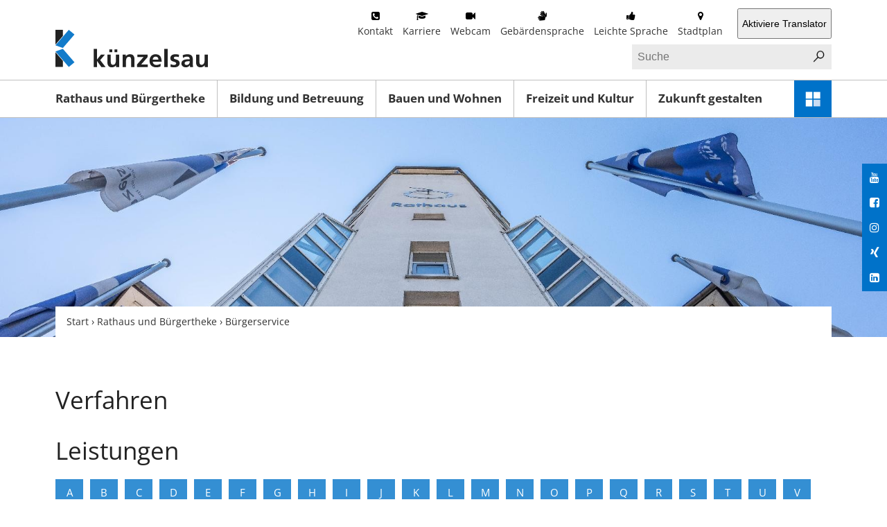

--- FILE ---
content_type: text/html;charset=UTF-8
request_url: https://kuenzelsau.de/,Lde,(ankerZ)/rathaus+und+buergertheke/buergerservice/verfahren
body_size: 263117
content:
<!DOCTYPE HTML>
<html lang="de" dir="ltr">
<head>
<meta charset="UTF-8">
<meta name="viewport" content="width=device-width, initial-scale=1.0">
<meta name="generator" content="dvv-Mastertemplates 24.2.0.1-RELEASE">
<meta name="author" content="Friedrich Vogtsberger">
<meta name="copyright" content="Stadt Künzelsau">
<meta name="og:title" content="Verfahren">
<meta name="og:type" content="website">
<meta name="og:locale" content="de">
<meta name="og:url" content="https://kuenzelsau.de/rathaus+und+buergertheke/buergerservice/verfahren">
<meta name="robots" content="index, follow">
<title>Verfahren</title>
<link rel='shortcut icon' href='/site/Kuenzelsau/resourceCached/24.2.0/img/favicons/favicon.ico'>
<link rel='shortcut icon' href='/site/Kuenzelsau/resourceCached/24.2.0/img/favicons/apple-touch-icon.png' sizes='180x180'>
<link rel='shortcut icon' href='/site/Kuenzelsau/resourceCached/24.2.0/img/favicons/favicon-32x32.png' sizes='32x32'>
<link rel='shortcut icon' href='/site/Kuenzelsau/resourceCached/24.2.0/img/favicons/favicon-16x16.png' sizes='16x16'>
<link href="/common/js/jQuery/jquery-ui-themes/1.13.2/base/jquery-ui.min.css" rel="stylesheet" type="text/css">
<link href="/common/js/jQuery/external/bxSlider/jquery.bxslider.css" rel="stylesheet" type="text/css">
<link href="/site/Kuenzelsau/resourceCached/24.2.0/css/master.css" rel="stylesheet" type="text/css">
<link href="/site/Kuenzelsau/resourceCached/24.2.0/css/fontawesome.min.css" rel="stylesheet" type="text/css">
<link href="/site/Kuenzelsau/resourceCached/24.2.0/css/kuenzelsau2019/support2019.css" rel="stylesheet" type="text/css">
<script src="https://kuenzelsau.de/ccm19os/os19ccm/public/index.php/app.js?apiKey=e94bdb76a5c62c69dbb0e50d28daa701fc1a7ef483542dae&amp;domain=3692bc6" referrerpolicy="origin"></script>
<script src="/common/js/jQuery/3.6.4/jquery.min.js"></script>
<script src="/common/js/jQuery/external/hoverIntent/jquery.hoverIntent.min.js"></script>
<script src="/common/js/jQuery/external/superfish/js/superfish.min.js"></script>
<script src="/common/js/jQuery/external/bxSlider/jquery.bxslider.min.js"></script>
<script src="/common/js/jQuery/jquery-ui/1.13.2_k1/jquery-ui.min.js"></script>
<script src="/site/Kuenzelsau/resourceCached/24.2.0/mergedScript_de.js"></script>
<script src="/site/Kuenzelsau/resourceCached/24.2.0/js/jquery.meanmenu.min.js"></script>
<script src="/site/Kuenzelsau/resourceCached/24.2.0/js/custom-functions.js"></script>
<script defer src="/site/Kuenzelsau/resourceCached/24.2.0/search-autocomplete/autocomplete.js"></script>
<script>
jQuery.noConflict();
jQuery(function(){jQuery('.basecontent-html-editor ul.sf-menu').superfish({ delay: 1800}); });
jQuery(function(){jQuery('#nav-top ul').superfish({ delay: 1800}); });
jQuery(function(){jQuery('.bxslider').bxSlider({ auto: true, pause: 7000, mode: 'fade', speed: 2000 });});
jQuery(function () {
    jQuery('.pbsearch-autocomplete').pbsearch_autocomplete({
        url: '/site/Kuenzelsau/search-autocomplete/541350/index.html',
        delay: 300,
        maxTerms: 5,
        minLength: 3,
        rows: 20,
        avoidParallelRequests: true
    });
});
</script>
<link href="/site/Kuenzelsau/resourceCached/24.2.0/service-bw/css/sbw.css" rel="stylesheet" type="text/css">
<link href="/site/Kuenzelsau/resourceCached/24.2.0/css/kuenzelsau2019/kuenzelsau2019.min.css" rel="stylesheet" type="text/css">
</head>
  <body id="node541350" class="knot_494377 verfahren-uebersicht body_node level3 id-home490224">
    <div class="l-page">
            <div class="l-page__top">
        <!-- top.vm start -->
<div class="c-topbar noprint">
  <div class="c-topbar__primary">
    <div class="c-topbar__container">
      <div class="c-topbar__inner">

	  			<div class="skiplinks">
			<ul class="ym-skiplinks">
				<li>
					<a class="ym-skip" href="#navigation">Gehe zur Navigation</a>
				</li>
				<li>
					<a class="ym-skip" href="#content">Gehe zum Inhalt</a>
				</li>
			</ul>
		</div>
                <div class="c-topbar__logo">
          <a href="/start" title="www.kuenzelsau.de (zur Startseite)">
            <span class="u-invisible">www.kuenzelsau.de (zur Startseite)</span>
            <svg class="o-icon">
              <use xlink:href="/site/Kuenzelsau/resourceCached/24.2.0/img/kuenzelsau2019/sprite-kuenzelsau2019.svg#Stadt_Kuenzelsau_Logo"></use>
            </svg>
          </a>
        </div>
        <div class="c-topbar__meta">
                    <div class="c-meta" data-dropdown-toggle-target>
            <div class="c-meta__dropdown-content">

			  <div class="row1">

              <div class="c-meta__links">
                <a class="c-meta__link kontakt" href="/service_urs/kontakt" title="Link Kontakt">Kontakt</a><a class="c-meta__link karriere" href="/rathaus+und+buergertheke/stellenangebote" title="Link Karriere">Karriere</a><a class="c-meta__link webcam" href="/stadtportrait/webcam" lang="en" title="Link Webcam">Webcam</a><a class="c-meta__link gebaerdensprache" href="/gebaerdensprache" title="Link Gebärdensprache">Gebärdensprache</a><a class="c-meta__link leichtesprache" href="/leichte+sprache" title="Link Leichte Sprache">Leichte Sprache</a><a class="c-meta__link stadtplan" href="https://www.unser-stadtplan.de/stadtplan/kuenzelsau/kartenstartpunkt/stadtplan-kuenzelsau.map" rel="external noopener" target="_blank" title="Link Stadtplan">Stadtplan</a>
              </div>
              <div class="c-meta__links">
                <div id="google_translate_element"></div>
                <script type="text/javascript">
                  function googleTranslateElementInit() {
                    new google.translate.TranslateElement({pageLanguage: 'de', layout: google.translate.TranslateElement.InlineLayout.SIMPLE, multilanguagePage: true}, 'google_translate_element');
                  }
                </script>


                <script data-ccm-loader-src="https://translate.google.com/translate_a/element.js?cb=googleTranslateElementInit" type="text/x-ccm-loader" data-ccm-loader-group="translate"></script>

              </div>
			</div>
			<div class="row2">
                            <div class="c-meta__search">




             <div id="quicksearch" class="quicksearchdiv">
        <form action="/site/Kuenzelsau/search/490224/index.html" class="quicksearch noprint"
          role="search" method="GET">


                <input type="hidden" name="quicksearch" value="true">
        <label for="qs_query"></label>
        <span class="nowrap">
            <input name="query" id="qs_query" class="quicksearchtext pbsearch-autocomplete"
                                   placeholder="Suche" type="search"
>
            <input class="quicksearchimg" type="image" src="/site/Kuenzelsau/resourceCached/24.2.0/img/links/button-search.png"
                   alt="Suche starten">
        </span>
    </form>
</div>
              </div>
			 </div>
            </div>
                        <div class="c-meta__dropdown-toggle" data-dropdown-toggle>
              <a href="javascript:void(0);">Mehr <i class="fa fa-ellipsis-v"></i></a>
            </div>
          </div>
        </div>
      </div>
    </div>
  </div>
</div>
<!-- top-custom.vm end -->
        <!-- nav.vm start -->
<div class="c-navbar">
  <div class="c-navbar__container" id="nav-top-container">
    <nav class="ym-hlist" id="nav-top">
              <ul class="ym-vlist nav_490224 ebene1">
 <li class="nav_494377 ebene1 hasChild currentParent child_1"><a href="/rathaus+und+buergertheke">Rathaus und Bürgertheke</a>
  <ul class="nav_494377 ebene2">
   <li class="nav_494389 ebene2 hasChild currentParent child_1"><a href="/rathaus+und+buergertheke/buergerservice">Bürgerservice</a>
    <ul class="nav_494389 ebene3">
     <li class="nav_494413 ebene3 child_1"><a href="/rathaus+und+buergertheke/buergerservice/oeffnungszeiten">Öffnungszeiten</a></li>
     <li class="nav_494425 ebene3 child_2"><a href="/rathaus+und+buergertheke/buergerservice/imnotfall">Im Notfall</a></li>
     <li class="nav_494437 ebene3 child_3"><a href="/rathaus+und+buergertheke/buergerservice/satzungen">Satzungen</a></li>
     <li class="nav_541318 ebene3 child_4"><a href="/rathaus+und+buergertheke/buergerservice/formulare">Formulare</a></li>
     <li class="nav_1113656 ebene3 child_5"><a href="/rathaus+und+buergertheke/buergerservice/krisenvorsorge">Krisenvorsorge</a></li>
    </ul></li>
   <li class="nav_494461 ebene2 child_2"><a href="/rathaus+und+buergertheke/ansprechpartner+_+mitarbeiter">Ansprechpartner / Mitarbeiter</a></li>
   <li class="nav_494473 ebene2 hasChild child_3"><a href="/rathaus+und+buergertheke/lokalpolitik">Lokalpolitik</a>
    <ul class="nav_494473 ebene3">
     <li class="nav_588842 ebene3 child_6"><a href="https://kuenzelsau-sitzungsdienst.komm.one/bi/info.asp" rel="external noopener" target="_new" title="zum Sitzungsdienst der Stadt KÃ¼nzelsau">Bürgerinfoportal</a></li>
     <li class="nav_585996 ebene3 child_2"><a href="/rathaus+und+buergertheke/lokalpolitik/ratsinfoportal">Ratsinfoportal</a></li>
    </ul></li>
   <li class="nav_494449 ebene2 hasChild child_4"><a href="/rathaus+und+buergertheke/oeffentlichebekanntmachungen">Öffentliche Bekanntmachungen</a>
    <ul class="nav_494449 ebene3">
     <li class="nav_682099 ebene3 child_3"><a href="/rathaus+und+buergertheke/oeffentlichebekanntmachungen/allgemein">Allgemein</a></li>
     <li class="nav_686529 ebene3 child_2"><a href="/rathaus+und+buergertheke/oeffentlichebekanntmachungen/bauleitplaene+im+beteiligungsverfahren">Bauleitpläne im Beteiligungsverfahren</a></li>
     <li class="nav_686548 ebene3 child_3"><a href="/rathaus+und+buergertheke/oeffentlichebekanntmachungen/wirksame_rechtskraeftige+bauleitplaene">Wirksame/rechtskräftige Bauleitpläne</a></li>
    </ul></li>
   <li class="nav_628347 ebene2 child_5"><a href="/rathaus+und+buergertheke/oeffentliche+ausschreibungen">Öffentliche Ausschreibungen</a></li>
   <li class="nav_494509 ebene2 hasChild child_6"><a href="/rathaus+und+buergertheke/stellenangebote">Karriere</a>
    <ul class="nav_494509 ebene3">
     <li class="nav_1082865 ebene3 child_4"><a href="/rathaus+und+buergertheke/stellenangebote/wer+wir+sind">Wer wir sind</a></li>
     <li class="nav_1082979 ebene3 child_2"><a href="/rathaus+und+buergertheke/stellenangebote/was+wir+bieten">Was wir bieten</a></li>
     <li class="nav_1083016 ebene3 child_3"><a href="/rathaus+und+buergertheke/stellenangebote/aktuelle+stellenangebote">Aktuelle Stellenangebote</a></li>
    </ul></li>
   <li class="nav_1034219 ebene2 hasChild child_7"><a href="/rathaus+und+buergertheke/ausbildung">Ausbildung</a>
    <ul class="nav_1034219 ebene3">
     <li class="nav_1037063 ebene3 child_4"><a href="/rathaus+und+buergertheke/ausbildung/ausbildungsangebot">Ausbildungsangebot</a></li>
     <li class="nav_1034496 ebene3 child_2"><a href="/rathaus+und+buergertheke/ausbildung/praktikum">Praktikum</a></li>
     <li class="nav_1037134 ebene3 child_3"><a href="/rathaus+und+buergertheke/ausbildung/deine+ausbildung+bei+uns">Deine Ausbildung bei uns</a></li>
    </ul></li>
   <li class="nav_568839 ebene2 child_8"><a href="/rathaus+und+buergertheke/pressemitteilungen">Pressemitteilungen</a></li>
  </ul></li>
 <li class="nav_494521 ebene1 hasChild child_2"><a href="/bildung+und+betreuung">Bildung und Betreuung</a>
  <ul class="nav_494521 ebene2">
   <li class="nav_494545 ebene2 child_9"><a href="/bildung+und+betreuung/kindertageseinrichtungen">Kindertageseinrichtungen</a></li>
   <li class="nav_494533 ebene2 child_2"><a href="/bildung+und+betreuung/kuenzelsauer+ferienspass">Künzelsauer FerienSpaß</a></li>
   <li class="nav_494557 ebene2 child_3"><a href="/bildung+und+betreuung/schulen">Schulen</a></li>
   <li class="nav_494569 ebene2 child_4"><a href="/bildung+und+betreuung/hochschule">Hochschule</a></li>
   <li class="nav_494581 ebene2 child_5"><a href="/bildung+und+betreuung/jugendreferat">Jugendreferat</a></li>
   <li class="nav_494593 ebene2 child_6"><a href="/bildung+und+betreuung/stadtbuecherei">Stadtbücherei</a></li>
   <li class="nav_494605 ebene2 hasChild child_7"><a href="/bildung+und+betreuung/jugendmusikschule">Jugendmusikschule</a>
    <ul class="nav_494605 ebene3">
     <li class="nav_494617 ebene3 child_4"><a href="/bildung+und+betreuung/jugendmusikschule/stadtkapelle">Stadtkapelle</a></li>
    </ul></li>
   <li class="nav_684205 ebene2 child_8"><a href="/bildung+und+betreuung/volkshochschule">Volkshochschule</a></li>
  </ul></li>
 <li class="nav_494629 ebene1 hasChild child_3"><a href="/bauen+und+wohnen">Bauen und Wohnen</a>
  <ul class="nav_494629 ebene2">
   <li class="nav_494653 ebene2 child_9"><a href="/bauen+und+wohnen/wohnbaugebiete">Wohnbaugebiete</a></li>
   <li class="nav_494665 ebene2 child_2"><a href="/bauen+und+wohnen/gewerbegebiete">Gewerbegebiete</a></li>
   <li class="nav_494677 ebene2 child_3"><a href="/bauen+und+wohnen/stadterneuerung">Stadterneuerung</a></li>
   <li class="nav_494689 ebene2 child_4"><a href="/bauen+und+wohnen/unterkuenfte+fuer+studenten">Unterkünfte für Studenten</a></li>
   <li class="nav_758208 ebene2 child_5"><a href="/bauen+und+wohnen/Gutachterausschuss">Gemeinsamer Gutachterausschuss</a></li>
   <li class="nav_1244478 ebene2 child_6"><a href="/bauen+und+wohnen/energiemonitor">Energiemonitor</a></li>
   <li class="nav_1318319 ebene2 child_7"><a href="/bauen+und+wohnen/mietspiegel">Mietspiegel</a></li>
  </ul></li>
 <li class="nav_494029 ebene1 hasChild child_4"><a href="/freizeit+und+kultur">Freizeit und Kultur</a>
  <ul class="nav_494029 ebene2">
   <li class="nav_494041 ebene2 hasChild child_8"><a href="/freizeit+und+kultur/aktiv+unterwegs">Aktiv unterwegs</a>
    <ul class="nav_494041 ebene3">
     <li class="nav_494053 ebene3 child_2"><a href="/freizeit+und+kultur/aktiv+unterwegs/hallenbad">Hallenbad</a></li>
     <li class="nav_494065 ebene3 child_2"><a href="/freizeit+und+kultur/aktiv+unterwegs/freibad">Freibad</a></li>
     <li class="nav_494077 ebene3 child_3"><a href="/freizeit+und+kultur/aktiv+unterwegs/spielplaetze">Spielplätze</a></li>
     <li class="nav_494089 ebene3 child_4"><a href="/freizeit+und+kultur/aktiv+unterwegs/sportplaetze">Sportplätze</a></li>
     <li class="nav_494101 ebene3 child_5"><a href="/freizeit+und+kultur/aktiv+unterwegs/rad-undwanderwege">Rad- und Wanderwege</a></li>
    </ul></li>
   <li class="nav_494161 ebene2 hasChild child_2"><a href="/freizeit+und+kultur/kultur">Kultur</a>
    <ul class="nav_494161 ebene3">
     <li class="nav_494173 ebene3 hasChild child_6"><a href="/freizeit+und+kultur/kultur/sehenswuerdigkeiten">Sehenswürdigkeiten</a></li>
     <li class="nav_494185 ebene3 hasChild child_2"><a href="/freizeit+und+kultur/kultur/museen">Museen</a></li>
     <li class="nav_494197 ebene3 child_3"><a href="/freizeit+und+kultur/kultur/kino">Kino</a></li>
     <li class="nav_494209 ebene3 child_4"><a href="/freizeit+und+kultur/kultur/carmen-wuerth-forum">Carmen-Würth-Forum</a></li>
    </ul></li>
   <li class="nav_494221 ebene2 child_3"><a href="/freizeit+und+kultur/veranstaltungen">Veranstaltungen</a></li>
   <li class="nav_1421070 ebene2 child_4"><a href="/freizeit+und+kultur/veranstaltungsraeume">Veranstaltungsräume</a></li>
   <li class="nav_839927 ebene2 child_5"><a href="/freizeit+und+kultur/inkuenzelsauistwaslos">In Künzelsau ist was los!</a></li>
   <li class="nav_494269 ebene2 hasChild child_6"><a href="/freizeit+und+kultur/gastgeber">Gastgeber</a>
    <ul class="nav_494269 ebene3">
     <li class="nav_494281 ebene3 child_5"><a href="/freizeit+und+kultur/gastgeber/gastronomie">Gastronomie</a></li>
     <li class="nav_494293 ebene3 hasChild child_2"><a href="/freizeit+und+kultur/gastgeber/einkaufen">Einkaufen</a></li>
     <li class="nav_494305 ebene3 child_3"><a href="/freizeit+und+kultur/gastgeber/uebernachten">Übernachten</a></li>
     <li class="nav_494317 ebene3 child_4"><a href="/freizeit+und+kultur/gastgeber/parken+in+der+stadt">Parken in der Stadt</a></li>
    </ul></li>
   <li class="nav_496140 ebene2 hasChild child_7"><a href="/freizeit+und+kultur/vereine">Vereine</a>
    <ul class="nav_496140 ebene3">
     <li class="nav_1223579 ebene3 child_5"><a href="/freizeit+und+kultur/vereine/vereinsjugendfoerderung">Vereinsjugendförderung</a></li>
    </ul></li>
  </ul></li>
 <li class="nav_1077137 ebene1 hasChild child_5"><a href="/zukunft+gestalten">Zukunft gestalten</a>
  <ul class="nav_1077137 ebene2">
   <li class="nav_1077152 ebene2 hasChild child_8"><a href="/zukunft+gestalten/nachhaltige+entwicklung">Nachhaltige Entwicklung</a>
    <ul class="nav_1077152 ebene3">
     <li class="nav_1271320 ebene3 child_2"><a href="/zukunft+gestalten/nachhaltige+entwicklung/strategie+2040">Strategie 2040</a></li>
     <li class="nav_1271287 ebene3 child_2"><a href="/zukunft+gestalten/nachhaltige+entwicklung/fairtrade+stadt">Fairtrade Stadt</a></li>
    </ul></li>
   <li class="nav_1077164 ebene2 hasChild child_2"><a href="/zukunft+gestalten/klimaschutz">Klimaschutz</a>
    <ul class="nav_1077164 ebene3">
     <li class="nav_1408574 ebene3 child_3"><a href="/zukunft+gestalten/klimaschutz/klimaschutzkonzept">Klimaschutzkonzept</a></li>
     <li class="nav_1271169 ebene3 child_2"><a href="/zukunft+gestalten/klimaschutz/sternenfreundliches+kuenzelsau">Sternenfreundliches Künzelsau</a></li>
     <li class="nav_1490745 ebene3 child_3"><a href="/zukunft+gestalten/klimaschutz/kommunale+waermeplanung">Kommunale Wärmeplanung</a></li>
    </ul></li>
   <li class="nav_1408606 ebene2 hasChild child_3"><a href="/zukunft+gestalten/mobilitaet">Mobilität</a>
    <ul class="nav_1408606 ebene3">
     <li class="nav_1472968 ebene3 child_4"><a href="/zukunft+gestalten/mobilitaet/e-lastenrad">E-Lastenrad</a></li>
     <li class="nav_1472873 ebene3 child_2"><a href="/zukunft+gestalten/mobilitaet/carsharing">Carsharing </a></li>
     <li class="nav_494341 ebene3 child_3"><a href="/zukunft+gestalten/mobilitaet/city-bus">City-Bus</a></li>
     <li class="nav_494353 ebene3 child_4"><a href="/zukunft+gestalten/mobilitaet/bergbahn">Bergbahn</a></li>
    </ul></li>
   <li class="nav_1077179 ebene2 hasChild child_4"><a href="/zukunft+gestalten/biologische+vielfalt">Biologische Vielfalt</a>
    <ul class="nav_1077179 ebene3">
     <li class="nav_1077222 ebene3 child_5"><a href="/zukunft+gestalten/biologische+vielfalt/natur-nah-dran-flaechen">Natur-nah-dran-Flächen</a></li>
     <li class="nav_1077234 ebene3 child_2"><a href="/zukunft+gestalten/biologische+vielfalt/streuobst">Streuobst</a></li>
    </ul></li>
   <li class="nav_1271188 ebene2 child_5"><a href="/zukunft+gestalten/wirtschaftsfoerderung">Wirtschaftsförderung</a></li>
   <li class="nav_1077191 ebene2 hasChild child_6"><a href="/zukunft+gestalten/buergerbeteiligung">Bürgerbeteiligung</a>
    <ul class="nav_1077191 ebene3">
     <li class="nav_581900 ebene3 child_3"><a href="/zukunft+gestalten/buergerbeteiligung/ehrenamtsboerse">Ehrenamtsbörse</a></li>
    </ul></li>
  </ul></li>
</ul>
          </nav>
    <div class="c-navbar__dropdown">
      <div class="c-dropnav" data-dropnav-toggle-target>
        <a class="c-dropnav__toggle" href="javascript:void(0);" data-dropnav-toggle>
          <span class="u-invisible">Schnellzugriff-Menü öffnen</span>
          <svg class="o-icon">
            <use xlink:href="/site/Kuenzelsau/resourceCached/24.2.0/img/kuenzelsau2019/sprite-kuenzelsau2019.svg#MENU"></use>
          </svg>
        </a>

        <div class="c-dropnav__content">
          <strong class="c-dropnav__headline">Direkt zu</strong>
          <div class="c-dropnav__links" data-dropnav-extract>
            <a id="anker495001"></a><div class="composedcontent-dvv-row subcolumns linearize-level-2 dropnav" id="row_495001">
  <div id="id495039" class="ym-g20 ym-gl">
    <div class="subcl"><a id="anker495039"></a>
      <div class="composedcontent-dvv-column2 subrows" id="col_495039">
        <div id="id708854">
          <div><a id="anker708854"></a>
            <article class="composedcontent-dvv-box boxborder block_708854" id="cc_708854">
              <div id="boxid708855" class="boxChild"><figure class="basecontent-image image" id="anker708855"><div class='image-inner' id='img_708855'><a class="internerLink" href="/,Lde/rathaus+und+buergertheke/oeffentlichebekanntmachungen" title="&Ouml;ffentliche Bekanntmachungen"><img alt="Öffentliche Bekanntmachungen" src="/site/Kuenzelsau/get/params_E1804851369/708855/NEWS.svg" title="Öffentliche Bekanntmachungen"></a></div></figure></div>
              <div id="boxid708856" class="boxChild">
                <p class="basecontent-text" id="anker708856"><a class="internerLink" href="/,Lde/rathaus+und+buergertheke/oeffentlichebekanntmachungen" title="Öffentliche Bekanntmachungen">Öffentliche<br>Bekanntma-<br></a><a class="internerLink" href="/,Lde/rathaus+und+buergertheke/oeffentlichebekanntmachungen" title="Öffentliche Bekanntmachungen">chungen</a></p>

              </div>
            </article>
          </div>
        </div>
      </div>
    </div>
  </div>
  <div id="id495017" class="ym-g20 ym-gl">
    <div class="subc"><a id="anker495017"></a>
      <div class="composedcontent-dvv-column2 subrows" id="col_495017">
        <div id="id495018">
          <div><a id="anker495018"></a>
            <article class="composedcontent-dvv-box boxborder block_495018" id="cc_495018">
              <div id="boxid752873" class="boxChild"><figure class="basecontent-image image" id="anker752873"><div class='image-inner' id='img_752873'><a class="httpsLink externerLink neuFensterLink" href="https://kuenzelsau-sitzungsdienst.komm.one/bi/info.asp" rel="external noopener" target="_blank" title="Zum B&uuml;rgerinfoportal"><img alt="Rathaus-Gebäude" src="/site/Kuenzelsau/get/params_E875581258/752873/gemeinderat.png"></a></div></figure></div>
              <div id="boxid495020" class="boxChild">
                <p class="basecontent-text" id="anker495020"><a class="httpsLink externerLink neuFensterLink" href="https://kuenzelsau-sitzungsdienst.komm.one/bi/info.asp" rel="external noopener" target="_blank" title="Sitzungsdienst Künzelsau">Gemeinderat</a></p>

              </div>
            </article>
          </div>
        </div>
      </div>
    </div>
  </div>
  <div id="id652810" class="ym-g20 ym-gl">
    <div class="subc"><a id="anker652810"></a>
      <div class="composedcontent-dvv-column2 subrows" id="col_652810">
        <div id="id652811">
          <div><a id="anker652811"></a>
            <article class="composedcontent-dvv-box boxborder block_652811" id="cc_652811">
              <div id="boxid652812" class="boxChild"><figure class="basecontent-image image" id="anker652812"><div class='image-inner' id='img_652812'><a class="internerLink" href="/,Lde/bildergalerie"><img alt="Kamera" src="/site/Kuenzelsau/get/params_E1181219746/652812/photo.svg" title="Die Bildergalerie"></a></div></figure></div>
              <div id="boxid652813" class="boxChild">
                <p class="basecontent-text" id="anker652813"><a class="internerLink" href="/,Lde/bildergalerie" title="Link zu den Bildergalerien">Bildergalerie</a></p>

              </div>
            </article>
          </div>
        </div>
      </div>
    </div>
  </div>
  <div id="id495002" class="ym-g20 ym-gl">
    <div class="subc"><a id="anker495002"></a>
      <div class="composedcontent-dvv-column2 subrows" id="col_495002">
        <div id="id495003">
          <div><a id="anker495003"></a>
            <article class="composedcontent-dvv-box boxborder block_495003" id="cc_495003">
              <div id="boxid581054" class="boxChild"><figure class="basecontent-image image" id="anker581054"><div class='image-inner' id='img_581054'><a class="internerLink" href="/,Lde/stadtportrait"><img alt="Standort" src="/site/Kuenzelsau/get/params_E977686798/581054/icon-stadtportrait.svg" title="Das Stadtportrait"></a></div></figure></div>
              <div id="boxid495016" class="boxChild">
                <p class="basecontent-text" id="anker495016"><a class="internerLink" href="/,Lde/stadtportrait" title="Link zum Stadtportrait">Stadtportrait</a></p>

              </div>
            </article>
          </div>
        </div>
      </div>
    </div>
  </div>
  <div id="id495035" class="ym-g20 ym-gl">
    <div class="subc"><a id="anker495035"></a>
      <div class="composedcontent-dvv-column2 subrows" id="col_495035">
        <div id="id495036">
          <div><a id="anker495036"></a>
            <article class="composedcontent-dvv-box boxborder block_495036" id="cc_495036">
              <div id="boxid495049" class="boxChild"><figure class="basecontent-image image" id="anker495049"><div class='image-inner' id='img_495049'><a class="internerLink" href="/,Lde/freizeit+und+kultur/veranstaltungen"><img alt="Kalender" src="/site/Kuenzelsau/get/params_E-904394077/495049/Event_Calendar.svg" title="Veranstaltungen in Künzelsau"></a></div></figure></div>
              <div id="boxid495038" class="boxChild">
                <p class="basecontent-text" id="anker495038"><a class="internerLink" href="/,Lde/freizeit+und+kultur/veranstaltungen" title="Link zu den Veranstaltungen">Veranstal-<br>tungen</a></p>

              </div>
            </article>
          </div>
        </div>
      </div>
    </div>
  </div>
  <div id="id495043" class="ym-g20 ym-gl">
    <div class="subc"><a id="anker495043"></a>
      <div class="composedcontent-dvv-column2 subrows" id="col_495043">
        <div id="id495044">
          <div><a id="anker495044"></a>
            <article class="composedcontent-dvv-box boxborder block_495044" id="cc_495044">
              <div id="boxid495037" class="boxChild"><figure class="basecontent-image image" id="anker495037"><div class='image-inner' id='img_495037'><a class="internerLink" href="/,Lde/rathaus+und+buergertheke/buergerservice/krisenvorsorge" title="Zur Kriesen-Seite"><img alt="Krisenvorsorge" src="/site/Kuenzelsau/get/params_E1079966338/495037/Speaker%20Krise_Wei%C3%9F.svg" title="Zur Krisen-Seite"></a></div></figure></div>
              <div id="boxid495046" class="boxChild">
                <p class="basecontent-text" id="anker495046"><a class="httpsLink neuFensterLink" href="https://kuenzelsau.de/,Lde/rathaus+und+buergertheke/buergerservice/krisenvorsorge" target="_blank" title="Zur Krisen-Seite">Krise</a></p>

              </div>
            </article>
          </div>
        </div>
      </div>
    </div>
  </div>
  <div id="id495051" class="ym-g20 ym-gl">
    <div class="subc"><a id="anker495051"></a>
      <div class="composedcontent-dvv-column2 subrows" id="col_495051">
        <div id="id495052">
          <div><a id="anker495052"></a>
            <article class="composedcontent-dvv-box boxborder block_495052" id="cc_495052">
              <div id="boxid581059" class="boxChild"><figure class="basecontent-image image" id="anker581059"><div class='image-inner' id='img_581059'><a class="internerLink" href="/,Lde/anregungen_beschwerden"><img alt="Anregungen/ Beschwerden" src="/site/Kuenzelsau/get/params_E-472169164/581059/icon-anregungen.svg" title="Anregungen/ Beschwerden mitteilen"></a></div></figure></div>
              <div id="boxid495054" class="boxChild">
                <p class="basecontent-text" id="anker495054"><a class="internerLink" href="/,Lde/anregungen_beschwerden" title="Link zu Anregungen/Beschwerden">Anregungen/ <br>Beschwerden</a></p>

              </div>
            </article>
          </div>
        </div>
      </div>
    </div>
  </div>
  <div id="id495047" class="ym-g20 ym-gl">
    <div class="subc"><a id="anker495047"></a>
      <div class="composedcontent-dvv-column2 subrows" id="col_495047">
        <div id="id495048">
          <div><a id="anker495048"></a>
            <article class="composedcontent-dvv-box boxborder block_495048" id="cc_495048">
              <div id="boxid581046" class="boxChild"><figure class="basecontent-image image" id="anker581046"><div class='image-inner' id='img_581046'><a class="internerLink" href="/,Lde/rathaus+und+buergertheke/buergerservice/oeffnungszeiten"><img alt="Öffnungszeiten" src="/site/Kuenzelsau/get/params_E-883256842/581046/icon-uhr_Zeichenfl%C3%A4che%201.svg" title="Die Öffnungszeiten"></a></div></figure></div>
              <div id="boxid495050" class="boxChild">
                <p class="basecontent-text" id="anker495050"><a class="internerLink" href="/,Lde/rathaus+und+buergertheke/buergerservice/oeffnungszeiten" title="Link zu den Öffnungszeiten">Öffnungs-<br>zeiten</a></p>

              </div>
            </article>
          </div>
        </div>
      </div>
    </div>
  </div>
  <div id="id495059" class="ym-g20 ym-gr">
    <div class="subcr"><a id="anker495059"></a>
      <div class="composedcontent-dvv-column2 subrows" id="col_495059">
        <div id="id495060">
          <div><a id="anker495060"></a>
            <article class="composedcontent-dvv-box boxborder block_495060" id="cc_495060">
              <div id="boxid495061" class="boxChild"><figure class="basecontent-image image" id="anker495061"><div class='image-inner' id='img_495061'><a class="internerLink" href="/,Lde/rathaus+und+buergertheke/buergerservice/formulare"><img alt="Bürger-Onlineservice" src="/site/Kuenzelsau/get/params_E-711256401/495061/CONTACTS.svg" title="Der Bürger-Onlineservice"></a></div></figure></div>
              <div id="boxid495062" class="boxChild">
                <p class="basecontent-text" id="anker495062"><a class="internerLink" href="/,Lde/rathaus+und+buergertheke/buergerservice/formulare" title="Link zum Bürger-Onlineservice">Bürger-<br>Onlineservice</a></p>

              </div>
            </article>
          </div>
        </div>
      </div>
    </div>
  </div>
</div>
          </div>
        </div>
      </div>
    </div>
  </div>
</div>
<!-- nav.vm end -->
      </div>
              <header class="l-page__hero">
          <a id="anker586024"></a><div class="composedcontent-dvv-row subcolumns linearize-level-2 hero" id="row_586024">
  <div id="id586026" class="ym-g100">
    <div class="subcl"><a id="anker586026"></a>
      <div class="composedcontent-dvv-column2 subrows" id="col_586026">
        <div id="id586028">
          <div><a id="anker586028"></a>
            <article class="composedcontent-dvv-box boxborder block_586028" id="cc_586028">
              <div id="boxid586030" class="boxChild"><figure class="basecontent-image image resized resizedW2200 resizedH648" id="anker586030"><div class='image-inner' id='img_586030'><img alt="Blick auf den Künzelsauer Rathausturm von unten, daneben Flaggen mit dem Logo von Künzelsau." src="/site/Kuenzelsau/data/494389/resize/Relaunch2018_NeuesRathaus_FotoOlivierSchnieppStadtKünzelsau%20(3)zugeschnitten.jpg?f=%2Fsite%2FKuenzelsau%2Fget%2Fparams_E1074266451%2F586030%2FRelaunch2018_NeuesRathaus_FotoOlivierSchnieppStadtK%25C3%25BCnzelsau%2520%25283%2529zugeschnitten.jpg&amp;w=2200&amp;h=648" title="Foto Olivier Schniepp, Foto Linke GmbH."></div></figure></div>
            </article>
          </div>
        </div>
      </div>
    </div>
  </div>
</div>
                    <ul class="c-media-widget">
            <li>
              <a href="https://www.youtube.com/user/StadtKuenzelsau/videos" target="_blank" accesskey="6" title="YouTube (Shift+) ALT +6 (+Enter)">
                <i class="fab fa-youtube fa-fw"></i>
                <span class="u-invisible">YouTube</span>
              </a>
            </li>
            <li>
              <a href="https://www.facebook.com/K%C3%BCnzelsau-meine-Stadt-662900533845135/" target="_blank" accesskey="7" title="Facebook (Shift+) ALT +7 (+Enter)">
                <i class="fab fa-facebook-square fa-fw"></i>
                <span class="u-invisible">Facebook</span>
              </a>
            </li>
            <li>
              <a href="https://www.instagram.com/kuenzelsau.meinestadt" target="_blank" accesskey="8" title="Instagram (Shift+) ALT +8 (+Enter)">
                <i class="fa fa-instagram fa-fw"></i>
                <span class="u-invisible">Instagram</span>
              </a>
            </li>
            <li>
              <a href="https://www.xing.com/pages/stadt-kuenzelsau" target="_blank" accesskey="9" title="XING (Shift+) ALT +9 (+Enter)">
                <i class="fa fa-xing fa-fw"></i>
                <span class="u-invisible">Xing</span>
              </a>
            </li>
            <li>
              <a href="https://de.linkedin.com/company/stadtkuenzelsau" target="_blank" accesskey="0" title="LinkedIn (Shift+) ALT +0 (+Enter)">
                <i class="fa fa-linkedin fa-fw"></i>
                <span class="u-invisible">LinkedIn</span>
              </a>
            </li>
              <!--<a href="#">
                <i class="fa fa-camera fa-fw"></i>
                <span class="u-invisible">Webcams</span>
              </a>-->
          </ul>
        </header>


                      <div class="l-page__breadcrumb noprint">
                  <div class="wayhome-wrapper">
            <div class="wayhome-wrapper__inner">
              <span class="wayhome">
<span class="nav_490224"><a href="/start">Start</a></span>
 &rsaquo; <span class="nav_494377"><a href="/rathaus+und+buergertheke">Rathaus und B&uuml;rgertheke</a></span>
 &rsaquo; <span class="nav_494389"><a href="/rathaus+und+buergertheke/buergerservice">B&uuml;rgerservice</a></span>
</span>

            </div>
          </div>
        </div>
            <main class="l-page__main" id="content-main">
        <div class="l-page__content-wrapper l-page__content-wrapper--contained">
                    <div class="l-page__content">

        	<!-- content-custom.vm start -->
<a id="pageTop"></a>
<section id="content">
<a id="anker541353"></a><article class="composedcontent-standardseite-k-nzelsau block_541353" id="cc_541353">
  <h1 class="basecontent-headline" id="anker541354">Verfahren</h1>
</article>
    <!-- url_module = /service-bw/index.vm -->
<div class="verfahren">
                        <h1 class="modul">Leistungen</h1>

                    <div aria-label="Register" class="folderRegister ym-noprint ui-widget" role="navigation">  <a class="ym-skiplinks" href="#rb1end">Alphabetisches Register überspringen</a>  <span class="ui-corner-all ui-state-default"><a class="aktiv padMe" href="#ankerA" title="Buchstabe A">A</a></span>  <span class="ui-corner-all ui-state-default"><a class="aktiv padMe" href="#ankerB" title="Buchstabe B">B</a></span>  <span class="ui-corner-all ui-state-default"><a class="aktiv padMe" href="#ankerC" title="Buchstabe C">C</a></span>  <span class="ui-corner-all ui-state-default"><a class="aktiv padMe" href="#ankerD" title="Buchstabe D">D</a></span>  <span class="ui-corner-all ui-state-default"><a class="aktiv padMe" href="#ankerE" title="Buchstabe E">E</a></span>  <span class="ui-corner-all ui-state-default"><a class="aktiv padMe" href="#ankerF" title="Buchstabe F">F</a></span>  <span class="ui-corner-all ui-state-default"><a class="aktiv padMe" href="#ankerG" title="Buchstabe G">G</a></span>  <span class="ui-corner-all ui-state-default"><a class="aktiv padMe" href="#ankerH" title="Buchstabe H">H</a></span>  <span class="ui-corner-all ui-state-default"><a class="aktiv padMe" href="#ankerI" title="Buchstabe I">I</a></span>  <span class="ui-corner-all ui-state-default"><a class="aktiv padMe" href="#ankerJ" title="Buchstabe J">J</a></span>  <span class="ui-corner-all ui-state-default"><a class="aktiv padMe" href="#ankerK" title="Buchstabe K">K</a></span>  <span class="ui-corner-all ui-state-default"><a class="aktiv padMe" href="#ankerL" title="Buchstabe L">L</a></span>  <span class="ui-corner-all ui-state-default"><a class="aktiv padMe" href="#ankerM" title="Buchstabe M">M</a></span>  <span class="ui-corner-all ui-state-default"><a class="aktiv padMe" href="#ankerN" title="Buchstabe N">N</a></span>  <span class="ui-corner-all ui-state-default"><a class="aktiv padMe" href="#ankerO" title="Buchstabe O">O</a></span>  <span class="ui-corner-all ui-state-default"><a class="aktiv padMe" href="#ankerP" title="Buchstabe P">P</a></span>  <span class="ui-corner-all ui-state-default"><a class="aktiv padMe" href="#ankerQ" title="Buchstabe Q">Q</a></span>  <span class="ui-corner-all ui-state-default"><a class="aktiv padMe" href="#ankerR" title="Buchstabe R">R</a></span>  <span class="ui-corner-all ui-state-default"><a class="aktiv padMe" href="#ankerS" title="Buchstabe S">S</a></span>  <span class="ui-corner-all ui-state-default"><a class="aktiv padMe" href="#ankerT" title="Buchstabe T">T</a></span>  <span class="ui-corner-all ui-state-default"><a class="aktiv padMe" href="#ankerU" title="Buchstabe U">U</a></span>  <span class="ui-corner-all ui-state-default"><a class="aktiv padMe" href="#ankerV" title="Buchstabe V">V</a></span>  <span class="ui-corner-all ui-state-default"><a class="aktiv padMe" href="#ankerW" title="Buchstabe W">W</a></span>  <span class="ui-corner-all ui-state-default"><span aria-hidden="true" class="padMe ui-state-disabled">X</span></span>  <span class="ui-corner-all ui-state-default"><span aria-hidden="true" class="padMe ui-state-disabled">Y</span></span>  <span class="ui-corner-all ui-state-default"><a class="aktiv padMe" href="#ankerZ" title="Buchstabe Z">Z</a></span>  <a id="rb1end"></a></div>
                                <form class="search" action="#">
                <label for="leistungSearch">Leistungen suchen</label>
                <input type="search" id="leistungSearch" onkeyup="leistungenSearch()"
                       placeholder="" role="search">
                            </form>
                             <div><a class='lpAnkerZiel' name='ankerA'></a><h2>A</h2><ul class='leistungen'>
                    <li><a href="/,Lde/-/verfahren/abbrennen-von-pyrotechnischen-gegenstaenden-als-erlaubnis--oder-befaehigungsscheininhaber-anzeigen/vbid946">Abbrennen von pyrotechnischen Gegenständen als Erlaubnis- oder Befähigungsscheininhaber anzeigen</a></li>

                    <li><a href="/,Lde/-/verfahren/abendgymnasium---aufnahme-beantragen/vbid941">Abendgymnasium - Aufnahme beantragen</a></li>

                    <li><a href="/,Lde/-/verfahren/abfall--muell-anmelden/vbid6014627">Abfall / Müll anmelden</a></li>

                    <li><a href="/,Lde/-/verfahren/abfall-und-muell-entsorgen/vbid166">Abfall und Müll entsorgen</a></li>

                    <li><a href="/,Lde/-/verfahren/abfallentsorgernummer-beantragen/vbid6018729">Abfallentsorgernummer beantragen</a></li>

                    <li><a href="/,Lde/-/verfahren/abfallerzeugernummer-beantragen/vbid6018727">Abfallerzeugernummer beantragen</a></li>

                    <li><a href="/,Lde/-/verfahren/abfallwirtschaftliche-taetigkeit-nach-kreislaufwirtschaftsgesetz-anzeigen/vbid6018769">Abfallwirtschaftliche Tätigkeit nach Kreislaufwirtschaftsgesetz anzeigen</a></li>

                    <li><a href="/,Lde/-/verfahren/abgabe-fuer-den-deutschen-weinfonds-entrichten/vbid638">Abgabe für den Deutschen Weinfonds entrichten</a></li>

                    <li><a href="/,Lde/-/verfahren/abgelaufenen-fuehrerschein-neu-ausstellen-lassen/vbid6006411">Abgelaufenen Führerschein neu ausstellen lassen</a></li>

                    <li><a href="/,Lde/-/verfahren/abgeltungsteuer---nichtveranlagungs-bescheinigung-beantragen/vbid172">Abgeltungsteuer - Nichtveranlagungs-Bescheinigung beantragen</a></li>

                    <li><a href="/,Lde/-/verfahren/abgeschlossenheitsbescheinigung-zur-aufteilung-eines-gebaeudes-beantragen/vbid1914">Abgeschlossenheitsbescheinigung zur Aufteilung eines Gebäudes beantragen</a></li>

                    <li><a href="/,Lde/-/verfahren/abmeldung--ausserbetriebsetzung-fuer-ein-fahrzeug-beantragen/vbid6019859">Abmeldung / Außerbetriebsetzung für ein Fahrzeug beantragen</a></li>

                    <li><a href="/,Lde/-/verfahren/abmeldung-von-spielgeraeten-bei-der-vergnuegungssteuer-/vbid6006227">Abmeldung von Spielgeräten bei der Vergnügungssteuer </a></li>

                    <li><a href="/,Lde/-/verfahren/abschriften-ablichtungen-vervielfaeltigungen-und-negative-amtlich-beglaubigen-lassen/vbid468">Abschriften, Ablichtungen, Vervielfältigungen und Negative amtlich beglaubigen lassen</a></li>

                    <li><a href="/,Lde/-/verfahren/abwasser-entsorgen/vbid1767">Abwasser entsorgen</a></li>

                    <li><a href="/,Lde/-/verfahren/abwasserbeseitigung---dezentrale-beseitigung-von-regenwasser-beantragen-oder-anzeigen/vbid1543">Abwasserbeseitigung - dezentrale Beseitigung von Regenwasser beantragen oder anzeigen</a></li>

                    <li><a href="/,Lde/-/verfahren/abweichende-regelungen-zum-schichtbetrieb-beantragen/vbid6022869">Abweichende Regelungen zum Schichtbetrieb beantragen</a></li>

                    <li><a href="/,Lde/-/verfahren/abweichende-ruhezeit-beantragen/vbid6022871">Abweichende Ruhezeit beantragen</a></li>

                    <li><a href="/,Lde/-/verfahren/adoption---akteneinsicht-beantragen/vbid1208">Adoption - Akteneinsicht beantragen</a></li>

                    <li><a href="/,Lde/-/verfahren/adoption---sich-als-adoptiveltern-bewerben/vbid1073">Adoption - sich als Adoptiveltern bewerben</a></li>

                    <li><a href="/,Lde/-/verfahren/adoption-eines-auslaendischen-kindes---beurkundung-im-geburtenregister-beantragen/vbid1195">Adoption eines ausländischen Kindes - Beurkundung im Geburtenregister beantragen</a></li>

                    <li><a href="/,Lde/-/verfahren/adoption-eines-auslaendischen-kindes---umwandlung-einer-schwachen-in-eine-starke-adoption-beantragen/vbid1127">Adoption eines ausländischen Kindes - Umwandlung einer schwachen in eine starke Adoption beantragen</a></li>

                    <li><a href="/,Lde/-/verfahren/adoption-eines-deutschen-kindes---beurkundung-von-amts-wegen/vbid447">Adoption eines deutschen Kindes - Beurkundung von Amts wegen</a></li>

                    <li><a href="/,Lde/-/verfahren/adoption-eines-erwachsenen-menschen-beantragen/vbid1177">Adoption eines erwachsenen Menschen beantragen</a></li>

                    <li><a href="/,Lde/-/verfahren/adoptionspflege-eines-minderjaehrigen-kindes-aufnehmen/vbid1105">Adoptionspflege eines minderjährigen Kindes aufnehmen</a></li>

                    <li><a href="/,Lde/-/verfahren/adressaenderung-auf-der-eid-karte-beantragen-/vbid6019491">Adressänderung auf der eID-Karte beantragen </a></li>

                    <li><a href="/,Lde/-/verfahren/adressbuch---eintrag-sperren-lassen/vbid975">Adressbuch - Eintrag sperren lassen</a></li>

                    <li><a href="/,Lde/-/verfahren/akademische-gesundheitsberufe---anerkennung-der-weiterbildung-beantragen/vbid1781">Akademische Gesundheitsberufe - Anerkennung der Weiterbildung beantragen</a></li>

                    <li><a href="/,Lde/-/verfahren/akademische-grade-titel-und-bezeichnungen-bei-anerkannten-spaetaussiedlern---gradumwandlungen-beantragen/vbid868">Akademische Grade, Titel und Bezeichnungen bei anerkannten Spätaussiedlern - Gradumwandlungen beantragen</a></li>

                    <li><a href="/,Lde/-/verfahren/akademische-grade-titel-und-bezeichnungen-von-auslaendischen-hochschulen-fuehren/vbid502">Akademische Grade, Titel und Bezeichnungen von ausländischen Hochschulen führen</a></li>

                    <li><a href="/,Lde/-/verfahren/akteneinsicht-in-und-ausserhalb-von-verwaltungsverfahren-beantragen/vbid685">Akteneinsicht in und außerhalb von Verwaltungsverfahren beantragen</a></li>

                    <li><a href="/,Lde/-/verfahren/allgemein-bildende-schulen---zur-abendrealschule-anmelden/vbid494">Allgemein bildende Schulen - zur Abendrealschule anmelden</a></li>

                    <li><a href="/,Lde/-/verfahren/als-berechtigte-person-fahrzeugregisterauskunft-halterauskunft-beantragen/vbid6022739">Als berechtigte Person Fahrzeugregisterauskunft (Halterauskunft) beantragen</a></li>

                    <li><a href="/,Lde/-/verfahren/als-servicedienstleisterin-oder-servicedienstleister-im-rahmen-der-geldwaescheaufsicht-registrieren/vbid6024929">Als Servicedienstleisterin oder Servicedienstleister im Rahmen der Geldwäscheaufsicht registrieren</a></li>

                    <li><a href="/,Lde/-/verfahren/[base64]/vbid2667">Altenpfleger, Arbeitserzieher, Haus- und Familienpfleger, Heilerziehungsassistent, Heilpädagoge, Jugend- und Heimerzieher, Sozialarbeiter, Sozialpädagoge mit ausländischer Berufsausbildung – Erlaubnis zur Führung der Berufsbezeichnung beantragen</a></li>

                    <li><a href="/,Lde/-/verfahren/altersrente---rente-bei-vorzeitigem-eintritt-in-den-ruhestand-beantragen/vbid1797">Altersrente - Rente bei vorzeitigem Eintritt in den Ruhestand beantragen</a></li>

                    <li><a href="/,Lde/-/verfahren/altersrente-fuer-besonders-langjaehrig-versicherte-beantragen-/vbid2307">Altersrente für besonders langjährig Versicherte beantragen </a></li>

                    <li><a href="/,Lde/-/verfahren/altersrente-fuer-schwerbehinderte-menschen-beantragen/vbid1251">Altersrente für schwerbehinderte Menschen beantragen</a></li>

                    <li><a href="/,Lde/-/verfahren/andere-strafanzeige-stellen/vbid6016245">Andere Strafanzeige stellen</a></li>

                    <li><a href="/,Lde/-/verfahren/aenderung-bezueglich-des-betriebs-gentechnischer-anlagen-mitteilen/vbid6024105">Änderung bezüglich des Betriebs gentechnischer Anlagen mitteilen</a></li>

                    <li><a href="/,Lde/-/verfahren/aenderung-der-gemeinschaftslizenz-oder-erlaubnisurkunde-fuer-den-gewerblichen-gueterkraftverkehr-beantragen/vbid6025205">Änderung der Gemeinschaftslizenz oder Erlaubnisurkunde für den gewerblichen Güterkraftverkehr beantragen</a></li>

                    <li><a href="/,Lde/-/verfahren/aenderung-des-entwicklungsziels-einer-oekokonto-massnahme-beantragen/vbid6022055">Änderung des Entwicklungsziels einer Ökokonto-Maßnahme beantragen</a></li>

                    <li><a href="/,Lde/-/verfahren/aenderung-des-wohnsitzes-innerhalb-derselben-stadt-oder-gemeinde-melden/vbid884">Änderung des Wohnsitzes innerhalb derselben Stadt oder Gemeinde melden</a></li>

                    <li><a href="/,Lde/-/verfahren/aenderung-nach-beantragung-oder-bei-bezug-von-buergergeld-mitteilen/vbid6027353">Änderung nach Beantragung oder bei Bezug von Bürgergeld mitteilen</a></li>

                    <li><a href="/,Lde/-/verfahren/aenderung-persoenlicher-daten-der-hochschule-mitteilen/vbid1391">Änderung persönlicher Daten der Hochschule mitteilen</a></li>

                    <li><a href="/,Lde/-/verfahren/aenderungen-an-die-krankenkasse-melden/vbid1271">Änderungen an die Krankenkasse melden</a></li>

                    <li><a href="/,Lde/-/verfahren/anerkennung-als-gemeinnuetzige-stiftung-beantragen/vbid2253">Anerkennung als gemeinnützige Stiftung beantragen</a></li>

                    <li><a href="/,Lde/-/verfahren/anerkennung-als-pharmaberater-beantragen/vbid6022571">Anerkennung als Pharmaberater beantragen</a></li>

                    <li><a href="/,Lde/-/verfahren/anerkennung-als-pruef--zertifizierung--oder-ueberwachungsstelle-puez-stelle-nach-landesbauordnung/vbid1888">Anerkennung als Prüf-, Zertifizierung- oder Überwachungsstelle (PÜZ-Stelle) nach Landesbauordnung</a></li>

                    <li><a href="/,Lde/-/verfahren/anerkennung-eines-auslaendischen-lehrerdiploms-beantragen/vbid6001991">Anerkennung eines ausländischen Lehrerdiploms beantragen</a></li>

                    <li><a href="/,Lde/-/verfahren/anerkennung-eines-sachkundelehrgangs-fuer-asbest-beantragen/vbid6020059">Anerkennung eines Sachkundelehrgangs für Asbest beantragen</a></li>

                    <li><a href="/,Lde/-/verfahren/anerkennung-eines-sachkundelehrgangs-fuer-biozid-produkte-beantragen/vbid6020061">Anerkennung eines Sachkundelehrgangs für Biozid-Produkte beantragen</a></li>

                    <li><a href="/,Lde/-/verfahren/anerkennung-und-bekanntgabe-als-sachverstaendige-oder-sachverstaendiger-nach--18-bundesbodenschutzgesetz/vbid6024265">Anerkennung und Bekanntgabe als Sachverständige oder Sachverständiger nach § 18 Bundesbodenschutzgesetz</a></li>

                    <li><a href="/,Lde/-/verfahren/anfrage-bei-der-landesstelle-fuer-bautechnik-stellen/vbid6005165">Anfrage bei der Landesstelle für Bautechnik stellen</a></li>

                    <li><a href="/,Lde/-/verfahren/angaben-zur-person-mitteilen-die-die-aufgaben-des-strahlenschutzverantwortlichen-wahrnimmt/vbid6023029">Angaben zur Person mitteilen, die die Aufgaben des Strahlenschutzverantwortlichen wahrnimmt</a></li>

                    <li><a href="/,Lde/-/verfahren/anhaenger-kraftfahrzeug---zulassung-beantragen/vbid6002021">Anhänger Kraftfahrzeug - Zulassung beantragen</a></li>

                    <li><a href="/,Lde/-/verfahren/antrag-auf-ausnahme-vom-verbot-der-mehrarbeit-und-vom-verbot-der-nachtarbeit-in-besonderen-faellen-sowie-der-art-der-arbeit-und-dem-arbeitstempo/vbid6022769">Antrag auf Ausnahme vom Verbot der Mehrarbeit und vom Verbot der Nachtarbeit in besonderen Fällen, sowie der Art der Arbeit und dem Arbeitstempo</a></li>

                    <li><a href="/,Lde/-/verfahren/antrag-auf-erlaubnis-oder-anzeige-der-abgabebereitstellung-von-gefaehrlichen-stoffen-und-gemischen-nach-chemverbotsv-sowie-aenderungsanzeigen-bei-wechsel-der-sachkundigen-person/vbid6024719">Antrag auf Erlaubnis oder Anzeige der Abgabe/Bereitstellung von gefährlichen Stoffen und Gemischen nach ChemVerbotsV sowie Änderungsanzeigen bei Wechsel der sachkundigen Person</a></li>

                    <li><a href="/,Lde/-/verfahren/antrag-auf-zulassung-zur-kuendigung-nach-mutterschutzgesetz/vbid6022753">Antrag auf Zulassung zur Kündigung nach Mutterschutzgesetz</a></li>

                    <li><a href="/,Lde/-/verfahren/anzeige---laermbelaestigung-melden/vbid1265">Anzeige - Lärmbelästigung melden</a></li>

                    <li><a href="/,Lde/-/verfahren/anzeige---strafanzeige-erstatten/vbid368">Anzeige - Strafanzeige erstatten</a></li>

                    <li><a href="/,Lde/-/verfahren/apothekennotdienst-finden/vbid765">Apothekennotdienst finden</a></li>

                    <li><a href="/,Lde/-/verfahren/approbation-als-arzt-beantragen/vbid838">Approbation als Arzt beantragen</a></li>

                    <li><a href="/,Lde/-/verfahren/approbation-als-tierarzt-oder-tieraerztin-aus-drittstaaten-beantragen/vbid6001921">Approbation als Tierarzt oder Tierärztin aus Drittstaaten beantragen</a></li>

                    <li><a href="/,Lde/-/verfahren/arbeitnehmer-sparzulage-beantragen/vbid1045">Arbeitnehmer-Sparzulage beantragen</a></li>

                    <li><a href="/,Lde/-/verfahren/arbeitsgenehmigung-fuer-auslaendische-studierende-beantragen/vbid568">Arbeitsgenehmigung für ausländische Studierende beantragen</a></li>

                    <li><a href="/,Lde/-/verfahren/arbeitsplaetze-in-radonvorsorgegebieten-mit-erhoehter-radonkonzentration-anmelden/vbid6001509">Arbeitsplätze in Radonvorsorgegebieten mit erhöhter Radonkonzentration anmelden</a></li>

                    <li><a href="/,Lde/-/verfahren/arbeitsplatzsuche-im-anschluss-an-aufenthalte-im-bundesgebiet/vbid2091">Arbeitsplatzsuche im Anschluss an Aufenthalte im Bundesgebiet</a></li>

                    <li><a href="/,Lde/-/verfahren/architektenliste---eintragung-beantragen/vbid1297">Architektenliste - Eintragung beantragen</a></li>

                    <li><a href="/,Lde/-/verfahren/architektenliste---eintragung-einer-gesellschaft-beantragen/vbid1995">Architektenliste - Eintragung einer Gesellschaft beantragen</a></li>

                    <li><a href="/,Lde/-/verfahren/arzt-zahnarzt-apotheker-psychologischer-psychotherapeut-kinder--und-jugendlichenpsychotherapeut-mit-auslaendischer-berufsausbildung--approbation-beantragen/vbid2663">Arzt, Zahnarzt, Apotheker, Psychologischer Psychotherapeut, Kinder- und Jugendlichenpsychotherapeut mit ausländischer Berufsausbildung – Approbation beantragen</a></li>

                    <li><a href="/,Lde/-/verfahren/aerztliche-untersuchung-von-jugendlichen-auszubildenden-und-berufsanfaengern---bescheinigung-vorlegen-lassen/vbid185">Ärztliche Untersuchung von jugendlichen Auszubildenden und Berufsanfängern - Bescheinigung vorlegen lassen</a></li>

                    <li><a href="/,Lde/-/verfahren/arztregister---eintragung-beantragen/vbid1632">Arztregister - Eintragung beantragen</a></li>

                    <li><a href="/,Lde/-/verfahren/aufenthaltserlaubnis-fuer-arbeitnehmer-aus-drittstaaten---ict-karte-beantragen/vbid6000840">Aufenthaltserlaubnis für Arbeitnehmer aus Drittstaaten - ICT-Karte beantragen</a></li>

                    <li><a href="/,Lde/-/verfahren/aufenthaltserlaubnis-fuer-au-pair-beschaeftigte-nicht-euewr-beantragen/vbid1015">Aufenthaltserlaubnis für Au-pair-Beschäftigte (Nicht-EU/EWR) beantragen</a></li>

                    <li><a href="/,Lde/-/verfahren/aufenthaltserlaubnis-fuer-drittstaatsangehoerige---mobiler-ict-karte-beantragen/vbid6000842">Aufenthaltserlaubnis für Drittstaatsangehörige - Mobiler-ICT-Karte beantragen</a></li>

                    <li><a href="/,Lde/-/verfahren/aufenthaltserlaubnis-fuer-eine-beschaeftigung-beantragen/vbid652">Aufenthaltserlaubnis für eine Beschäftigung beantragen</a></li>

                    <li><a href="/,Lde/-/verfahren/aufenthaltserlaubnis-fuer-qualifizierte-geduldete-zum-zweck-der-beschaeftigung-beantragen/vbid1737">Aufenthaltserlaubnis für qualifizierte Geduldete zum Zweck der Beschäftigung beantragen</a></li>

                    <li><a href="/,Lde/-/verfahren/aufenthaltserlaubnis-fuer-staatsangehoerige-der-schweiz-beantragen/vbid159">Aufenthaltserlaubnis für Staatsangehörige der Schweiz beantragen</a></li>

                    <li><a href="/,Lde/-/verfahren/aufenthaltserlaubnis-fuer-studierende-aus-staaten-ausserhalb-euewr-beantragen/vbid580">Aufenthaltserlaubnis für Studierende aus Staaten außerhalb EU/EWR beantragen</a></li>

                    <li><a href="/,Lde/-/verfahren/aufenthaltserlaubnis-fuer-studierende-aus-staaten-ausserhalb-euewr-verlaengern/vbid1846">Aufenthaltserlaubnis für Studierende aus Staaten außerhalb EU/EWR verlängern</a></li>

                    <li><a href="/,Lde/-/verfahren/aufenthaltserlaubnis-zum-zweck-der-ausbildung-beantragen/vbid866">Aufenthaltserlaubnis zum Zweck der Ausbildung beantragen</a></li>

                    <li><a href="/,Lde/-/verfahren/aufenthaltserlaubnis-zum-zweck-der-ausbildung-verlaengern/vbid1620">Aufenthaltserlaubnis zum Zweck der Ausbildung verlängern</a></li>

                    <li><a href="/,Lde/-/verfahren/aufenthaltserlaubnis-zum-zweck-der-forschung-beantragen/vbid1406">Aufenthaltserlaubnis zum Zweck der Forschung beantragen</a></li>

                    <li><a href="/,Lde/-/verfahren/aufenthaltserlaubnis-zur-ausuebung-der-selbstaendigen-taetigkeit-beantragen/vbid83">Aufenthaltserlaubnis zur Ausübung der selbständigen Tätigkeit beantragen</a></li>

                    <li><a href="/,Lde/-/verfahren/aufgraben-einer-strasse-fuer-leitungsverlegung-beantragen/vbid1721">Aufgraben einer Straße für Leitungsverlegung beantragen</a></li>

                    <li><a href="/,Lde/-/verfahren/aufnahme-als-europaeischer-rechtsanwalt-in-die-rechtsanwaltskammer-beantragen/vbid1890">Aufnahme als europäischer Rechtsanwalt in die Rechtsanwaltskammer beantragen</a></li>

                    <li><a href="/,Lde/-/verfahren/aufnahme-als-spaetaussiedler-beantragen/vbid867">Aufnahme als Spätaussiedler beantragen</a></li>

                    <li><a href="/,Lde/-/verfahren/aufnahme-in-die-berufsaufbauschule-beantragen/vbid1003">Aufnahme in die Berufsaufbauschule beantragen</a></li>

                    <li><a href="/,Lde/-/verfahren/aufnahme-in-die-berufsoberschule-beantragen/vbid616">Aufnahme in die Berufsoberschule beantragen</a></li>

                    <li><a href="/,Lde/-/verfahren/aufnahme-von-taetigkeiten-mit-biologischen-arbeitsstoffen-anzeigen/vbid6022557">Aufnahme von Tätigkeiten mit biologischen Arbeitsstoffen anzeigen</a></li>

                    <li><a href="/,Lde/-/verfahren/aufstieg-von-kinderluftballonen---erlaubnis-beantragen/vbid1717">Aufstieg von Kinderluftballonen - Erlaubnis beantragen</a></li>

                    <li><a href="/,Lde/-/verfahren/aufstiegs-bafoeg-beantragen/vbid521">Aufstiegs-BAföG beantragen</a></li>

                    <li><a href="/,Lde/-/verfahren/aufwendungsersatz-fuer-einen-vormund-beantragen/vbid743">Aufwendungsersatz für einen Vormund beantragen</a></li>

                    <li><a href="/,Lde/-/verfahren/ausbildungsvorbereitung-dual-und-ausbildungsvorbereitungg-avdualav---teilnahme-anmelden/vbid2044">Ausbildungsvorbereitung dual und Ausbildungsvorbereitungg (AVdual/AV) - Teilnahme anmelden</a></li>

                    <li><a href="/,Lde/-/verfahren/ausbildungszeit-verkuerzen-oder-verlaengern/vbid1002">Ausbildungszeit verkürzen oder verlängern</a></li>

                    <li><a href="/,Lde/-/verfahren/ausdruck-aus-dem-handelsregister-beantragen/vbid102">Ausdruck aus dem Handelsregister beantragen</a></li>

                    <li><a href="/,Lde/-/verfahren/ausfuhr-von-gruenen-abfaellen-zur-verwertung-innerhalb-der-eu-beantragen/vbid1463">Ausfuhr von "grünen" Abfällen zur Verwertung innerhalb der EU beantragen</a></li>

                    <li><a href="/,Lde/-/verfahren/ausfuhr-von-abfaellen-innerhalb-der-eu---notifizierung-beantragen/vbid1200">Ausfuhr von Abfällen innerhalb der EU - Notifizierung beantragen</a></li>

                    <li><a href="/,Lde/-/verfahren/ausfuhrgenehmigung-fuer-kulturgut-beantragen/vbid6010883">Ausfuhrgenehmigung für Kulturgut beantragen</a></li>

                    <li><a href="/,Lde/-/verfahren/ausfuhrkennzeichen-beantragen/vbid436">Ausfuhrkennzeichen beantragen</a></li>

                    <li><a href="/,Lde/-/verfahren/ausgesetzte-oder-freilaufende-haustiere-melden-fundtiere/vbid145">Ausgesetzte oder freilaufende Haustiere melden (Fundtiere)</a></li>

                    <li><a href="/,Lde/-/verfahren/auskunft-aus-dem-bodenschutz--und-altlastenkataster-beantragen/vbid1121">Auskunft aus dem Bodenschutz- und Altlastenkataster beantragen</a></li>

                    <li><a href="/,Lde/-/verfahren/auskunft-aus-dem-zentralen-fahrerlaubnisregister-beantragen/vbid6009461">Auskunft aus dem Zentralen Fahrerlaubnisregister beantragen</a></li>

                    <li><a href="/,Lde/-/verfahren/auskunft-aus-der-kaufpreissammlung-beantragen/vbid953">Auskunft aus der Kaufpreissammlung beantragen</a></li>

                    <li><a href="/,Lde/-/verfahren/auskunft-im-rahmen-der-geldwaescheaufsicht-auf-verlangen-der-behoerde-erteilen/vbid6024853">Auskunft im Rahmen der Geldwäscheaufsicht auf Verlangen der Behörde erteilen</a></li>

                    <li><a href="/,Lde/-/verfahren/auslaenderzentralregister---auskunft-beantragen/vbid6002039">Ausländerzentralregister - Auskunft beantragen</a></li>

                    <li><a href="/,Lde/-/verfahren/auslaendische-berufsabschluesse-fuer-hwk-berufe---anerkennen-lassen/vbid2125">Ausländische Berufsabschlüsse für HWK-Berufe - anerkennen lassen</a></li>

                    <li><a href="/,Lde/-/verfahren/auslaendische-berufsabschluesse-fuer-ihk-berufe---anerkennen-lassen/vbid2109">Ausländische Berufsabschlüsse für IHK-Berufe - anerkennen lassen</a></li>

                    <li><a href="/,Lde/-/verfahren/auslaendische-hochschulzugangsberechtigung---anerkennung-beantragen/vbid1007">Ausländische Hochschulzugangsberechtigung - Anerkennung beantragen</a></li>

                    <li><a href="/,Lde/-/verfahren/auslaendische-zeugnisse---anerkennung-beantragen/vbid863">Ausländische Zeugnisse - Anerkennung beantragen</a></li>

                    <li><a href="/,Lde/-/verfahren/auslaendischer-hochschulabschluss---zeugnisbewertung-beantragen/vbid1949">Ausländischer Hochschulabschluss - Zeugnisbewertung beantragen</a></li>

                    <li><a href="/,Lde/-/verfahren/auslands-bafoeg-fuer-studierende-beantragen/vbid557">Auslands-BAföG für Studierende beantragen</a></li>

                    <li><a href="/,Lde/-/verfahren/ausnahme-vom-gesetz-ueber-die-sonntage-und-feiertage-beantragen/vbid522">Ausnahme vom Gesetz über die Sonntage und Feiertage beantragen</a></li>

                    <li><a href="/,Lde/-/verfahren/ausnahme-vom-lkw-fahrverbot-in-ferienzeiten-beantragen/vbid6009185">Ausnahme vom LKW-Fahrverbot in Ferienzeiten beantragen</a></li>

                    <li><a href="/,Lde/-/verfahren/ausnahme-vom-sonn--und-feiertagsfahrverbot-beantragen/vbid626">Ausnahme vom Sonn- und Feiertagsfahrverbot beantragen</a></li>

                    <li><a href="/,Lde/-/verfahren/ausnahme-vom-verbot-der-sonn--und-feiertagsarbeit-beantragen/vbid6022839">Ausnahme vom Verbot der Sonn- und Feiertagsarbeit beantragen</a></li>

                    <li><a href="/,Lde/-/verfahren/ausnahme-von-den-abschaltzeiten-fuer-fassadenbeleuchtung-beantragen/vbid6021981">Ausnahme von den Abschaltzeiten für Fassadenbeleuchtung beantragen</a></li>

                    <li><a href="/,Lde/-/verfahren/ausnahmegenehmigung-fuer-grossraum--und-schwertransporte-grenzueberschreitende-verkehre-fahrzeuge-oder-fahrzeugkombinationen-nach--70-stvzo-beantragen/vbid6025123">Ausnahmegenehmigung für Großraum- und Schwertransporte, grenzüberschreitende Verkehre, Fahrzeuge oder Fahrzeugkombinationen nach § 70 StVZO beantragen</a></li>

                    <li><a href="/,Lde/-/verfahren/[base64]/vbid6025191">Ausnahmegenehmigung für land- oder forstwirtschaftliche Fahrzeuge (z.B. Ackerschlepper, Rückezüge), ihre Anhänger, Arbeitsmaschinen (z.B. Gabelstapler, Mähdrescher) oder Sonderfahrzeuge nach § 70 StVZO beantragen</a></li>

                    <li><a href="/,Lde/-/verfahren/ausnahmegenehmigung-nach--70-stvzo-fuer-einzelfahrten-beantragen/vbid6025189">Ausnahmegenehmigung nach § 70 StVZO für Einzelfahrten beantragen</a></li>

                    <li><a href="/,Lde/-/verfahren/ausnahmegenehmigung-parkerlaubnis-parkerleichterungen-fuer-betriebe-zum-beispiel-handwerkerparkausweis/vbid6000803">Ausnahmegenehmigung Parkerlaubnis, Parkerleichterungen für Betriebe (zum Beispiel Handwerkerparkausweis)</a></li>

                    <li><a href="/,Lde/-/verfahren/ausnahmegenehmigung-zum-betaeubungslosen-schlachten-beantragen-schaechten/vbid142">Ausnahmegenehmigung zum betäubungslosen Schlachten beantragen ("Schächten")</a></li>

                    <li><a href="/,Lde/-/verfahren/ausnahmen-von-vorschriften-der-gefahrstoffverordnung-beantragen/vbid6020063">Ausnahmen von Vorschriften der Gefahrstoffverordnung beantragen</a></li>

                    <li><a href="/,Lde/-/verfahren/ausschlagung-der-erbschaft-erklaeren/vbid636">Ausschlagung der Erbschaft erklären</a></li>

                    <li><a href="/,Lde/-/verfahren/ausstellung-einer-eheurkunde-beantragen/vbid895">Ausstellung einer Eheurkunde beantragen</a></li>

                    <li><a href="/,Lde/-/verfahren/ausstellung-eines-ehefaehigkeitszeugnisses-fuer-deutsche-staatsbuerger-welche-nie-einen-wohnsitz-im-inland-hatten/vbid6022599">Ausstellung eines Ehefähigkeitszeugnisses für deutsche Staatsbürger, welche nie einen Wohnsitz im Inland hatten</a></li>

                    <li><a href="/,Lde/-/verfahren/ausstellung-eines-leichenpasses-beantragen/vbid90">Ausstellung eines Leichenpasses beantragen</a></li>

                    <li><a href="/,Lde/-/verfahren/ausweispflicht---befreiung-beantragen/vbid6005233">Ausweispflicht - Befreiung beantragen</a></li>

                    <li><a href="/,Lde/-/verfahren/auszubildende-im-obst--und-gartenbau-zur-abschlusspruefung-anmelden/vbid6008411">Auszubildende im Obst- und Gartenbau zur Abschlussprüfung anmelden</a></li>

                    <li><a href="/,Lde/-/verfahren/auszubildende-zur-abschlusspruefung-anmelden/vbid606">Auszubildende zur Abschlussprüfung anmelden</a></li>

                    <li><a href="/,Lde/-/verfahren/auszubildende-zur-zwischenpruefung-anmelden/vbid983">Auszubildende zur Zwischenprüfung anmelden</a></li>
                 </ul><a class='lpAnker goPageTop' href='#pageTop' title='Zum Seitenanfang'>zur&uuml;ck nach oben</a></div><div><a class='lpAnkerZiel' name='ankerB'></a><h2>B</h2><ul class='leistungen'>
                    <li><a href="/,Lde/-/verfahren/baden-wuerttemberg-stipendium-beantragen/vbid575">Baden-Württemberg-STIPENDIUM beantragen</a></li>

                    <li><a href="/,Lde/-/verfahren/bafoeg-fuer-einen-schulbesuch-beantragen/vbid335">BAföG für einen Schulbesuch beantragen</a></li>

                    <li><a href="/,Lde/-/verfahren/baugenehmigung---nutzungsaenderung-einer-baulichen-anlage-beantragen/vbid565">Baugenehmigung - Nutzungsänderung einer baulichen Anlage beantragen</a></li>

                    <li><a href="/,Lde/-/verfahren/baugenehmigung---werbeanlage-beantragen/vbid1080">Baugenehmigung - Werbeanlage beantragen</a></li>

                    <li><a href="/,Lde/-/verfahren/baugenehmigung-beantragen/vbid431">Baugenehmigung beantragen</a></li>

                    <li><a href="/,Lde/-/verfahren/baugenehmigung-im-vereinfachten-verfahren-beantragen/vbid960">Baugenehmigung im vereinfachten Verfahren beantragen</a></li>

                    <li><a href="/,Lde/-/verfahren/baulastenverzeichnis---einsicht-nehmen/vbid257">Baulastenverzeichnis - Einsicht nehmen</a></li>

                    <li><a href="/,Lde/-/verfahren/baumfaellgenehmigung-beantragen/vbid6001833">Baumfällgenehmigung beantragen</a></li>

                    <li><a href="/,Lde/-/verfahren/baustellen-auf-oeffentlichen-strassen---verkehrsrechtliche-anordnung-beantragen/vbid6010891">Baustellen auf öffentlichen Straßen - Verkehrsrechtliche Anordnung beantragen</a></li>

                    <li><a href="/,Lde/-/verfahren/baustellenkoordinierungs--und-informationssystem-bis2-des-landes-baden-wuerttemberg-nutzen/vbid583">Baustellenkoordinierungs- und Informationssystem (BIS2) des Landes Baden-Württemberg nutzen</a></li>

                    <li><a href="/,Lde/-/verfahren/bauvorbescheid-beantragen/vbid454">Bauvorbescheid beantragen</a></li>

                    <li><a href="/,Lde/-/verfahren/bauvorhaben-im-kenntnisgabeverfahren-anzeigen/vbid478">Bauvorhaben im Kenntnisgabeverfahren anzeigen</a></li>

                    <li><a href="/,Lde/-/verfahren/beauftragung-dritter-mit-internen-sicherungsmassnahmen-anzeigen/vbid6024845">Beauftragung Dritter mit internen Sicherungsmaßnahmen anzeigen</a></li>

                    <li><a href="/,Lde/-/verfahren/bebauungsplan-einsehen/vbid1043">Bebauungsplan einsehen</a></li>

                    <li><a href="/,Lde/-/verfahren/beendigung-des-betriebs-einer-roentgeneinrichtung-mitteilen/vbid6021739">Beendigung des Betriebs einer Röntgeneinrichtung mitteilen</a></li>

                    <li><a href="/,Lde/-/verfahren/befaehigungsschein-fuer-die-durchfuehrung-von-begasungen-mit-biozid-produkten-oder-pflanzenschutzmitteln-beantragen-oder-verlaengern/vbid6020065">Befähigungsschein für die Durchführung von Begasungen mit Biozid-Produkten oder Pflanzenschutzmitteln beantragen oder verlängern</a></li>

                    <li><a href="/,Lde/-/verfahren/befaehigungsschein-zum-gewerbsmaessigen-umgang-und-verkehr-mit-explosionsgefaehrlichen-stoffen-beantragen/vbid435">Befähigungsschein zum gewerbsmäßigen Umgang und Verkehr mit explosionsgefährlichen Stoffen beantragen</a></li>

                    <li><a href="/,Lde/-/verfahren/befreiung-von-der-dokumentation-einer-risikoanalyse-wegen-geldwaesche-beantragen/vbid6025147">Befreiung von der Dokumentation einer Risikoanalyse wegen Geldwäsche beantragen</a></li>

                    <li><a href="/,Lde/-/verfahren/befreiung-von-der-pflicht-zur-bestellung-eines-geldwaeschebeauftragten-beantragen/vbid6024843">Befreiung von der Pflicht zur Bestellung eines Geldwäschebeauftragten beantragen</a></li>

                    <li><a href="/,Lde/-/verfahren/begasungstaetigkeiten-mit-biozid-produkten-oder-pflanzenschutzmitteln-anzeigen/vbid6020067">Begasungstätigkeiten mit Biozid-Produkten oder Pflanzenschutzmitteln anzeigen</a></li>

                    <li><a href="/,Lde/-/verfahren/beglaubigung-von-auslaendischen-oeffentlichen-urkunden-zur-verwendung-in-deutschland-beantragen/vbid1017">Beglaubigung von ausländischen öffentlichen Urkunden zur Verwendung in Deutschland beantragen</a></li>

                    <li><a href="/,Lde/-/verfahren/beglaubigung-von-oeffentlichen-urkunden-fuer-das-ausland-beantragen/vbid469">Beglaubigung von öffentlichen Urkunden für das Ausland beantragen</a></li>

                    <li><a href="/,Lde/-/verfahren/begleitdokumente-fuer-weintransporte-ausstellen/vbid6013749">Begleitdokumente für Weintransporte ausstellen</a></li>

                    <li><a href="/,Lde/-/verfahren/bei-krankheit-oder-schwangerschaft-eine-haushaltshilfe-beantragen/vbid995">Bei Krankheit oder Schwangerschaft eine Haushaltshilfe beantragen</a></li>

                    <li><a href="/,Lde/-/verfahren/beihilfe-bei-der-tierseuchenkasse-beantragen/vbid120">Beihilfe bei der Tierseuchenkasse beantragen</a></li>

                    <li><a href="/,Lde/-/verfahren/beistandschaft-des-jugendamts-anfragen/vbid1085">Beistandschaft des Jugendamts anfragen</a></li>

                    <li><a href="/,Lde/-/verfahren/benachrichtigung-ueber-die-anwendung-einer-ausnahmeregelung-bei-der-inbetriebnahme-einer-elektrischen-schaltanlage-die-fluorierte-treibhausgase-als-isolier--oder-schaltmedien-nutzt/vbid6025847">Benachrichtigung über die Anwendung einer Ausnahmeregelung bei der Inbetriebnahme einer elektrischen Schaltanlage, die fluorierte Treibhausgase als Isolier- oder Schaltmedien nutzt</a></li>

                    <li><a href="/,Lde/-/verfahren/benutzung-der-strassenflaeche-beim-bauen-beantragen/vbid1277">Benutzung der Straßenfläche beim Bauen beantragen</a></li>

                    <li><a href="/,Lde/-/verfahren/benutzung-eines-gewaessers---erlaubnis-zum-entnehmen-zutagefoerdern-zutageleiten-und-ableiten-von-grundwasser-beantragen/vbid6010773">Benutzung eines Gewässers - Erlaubnis zum Entnehmen, Zutagefördern, Zutageleiten und Ableiten von Grundwasser beantragen</a></li>

                    <li><a href="/,Lde/-/verfahren/beratungshilfe-in-aussergerichtlichen-verfahren-beantragen/vbid270">Beratungshilfe in außergerichtlichen Verfahren beantragen</a></li>

                    <li><a href="/,Lde/-/verfahren/berechtigungszertifikat-fuer-die-online-ausweisfunktion-beantragen/vbid6009573">Berechtigungszertifikat für die Online-Ausweisfunktion beantragen</a></li>

                    <li><a href="/,Lde/-/verfahren/berufliches-gymnasium-dreijaehrige-aufbauform---aufnahme-beantragen/vbid942">Berufliches Gymnasium (dreijährige Aufbauform) - Aufnahme beantragen</a></li>

                    <li><a href="/,Lde/-/verfahren/berufliches-gymnasium-sechsjaehrige-aufbauform---aufnahme-beantragen/vbid955">Berufliches Gymnasium (sechsjährige Aufbauform) - Aufnahme beantragen</a></li>

                    <li><a href="/,Lde/-/verfahren/berufseinstiegsjahr-bej---aufnahme-beantragen/vbid243">Berufseinstiegsjahr (BEJ) - Aufnahme beantragen</a></li>

                    <li><a href="/,Lde/-/verfahren/berufskolleg--aufnahme-beantragen/vbid6007417">Berufskolleg – Aufnahme beantragen</a></li>

                    <li><a href="/,Lde/-/verfahren/berufskraftfahrer-qualifikation---grundqualifikation-nachweisen/vbid1424">Berufskraftfahrer-Qualifikation - Grundqualifikation nachweisen</a></li>

                    <li><a href="/,Lde/-/verfahren/berufskraftfahrer-qualifikation---weiterbildung-nachweisen/vbid1334">Berufskraftfahrer-Qualifikation - Weiterbildung nachweisen</a></li>

                    <li><a href="/,Lde/-/verfahren/berufskraftfahrer-qualifikation---zertifizierung-als-anerkannte-ausbildungsstaette-beantragen/vbid1302">Berufskraftfahrer-Qualifikation - Zertifizierung als anerkannte Ausbildungsstätte beantragen</a></li>

                    <li><a href="/,Lde/-/verfahren/berufskrankheit-feststellen-lassen/vbid113">Berufskrankheit feststellen lassen</a></li>

                    <li><a href="/,Lde/-/verfahren/berufsregister-fuer-wirtschaftspruefer-und-wirtschaftspruefungsgesellschaften-aenderung-beantragen/vbid6009283">Berufsregister für Wirtschaftsprüfer und Wirtschaftsprüfungsgesellschaften Änderung beantragen</a></li>

                    <li><a href="/,Lde/-/verfahren/beschaedigtes-oder-fehlendes-strassenschild-melden/vbid1719">Beschädigtes oder fehlendes Straßenschild melden</a></li>

                    <li><a href="/,Lde/-/verfahren/beschaeftigte-bei-der-sozialversicherung-anmelden/vbid545">Beschäftigte bei der Sozialversicherung anmelden</a></li>

                    <li><a href="/,Lde/-/verfahren/beschaeftigung-einer-schwangeren-oder-stillenden-frau-melden/vbid1086">Beschäftigung einer schwangeren oder stillenden Frau melden</a></li>

                    <li><a href="/,Lde/-/verfahren/beschaeftigung-schwerbehinderter-menschen-anzeigen/vbid519">Beschäftigung schwerbehinderter Menschen anzeigen</a></li>

                    <li><a href="/,Lde/-/verfahren/beschaeftigung-von-personen-in-betrieben-mit-roentgeneinrichtungen-oder-stoerstrahlern-anzeigen/vbid6025077">Beschäftigung von Personen in Betrieben mit Röntgeneinrichtungen oder Störstrahlern anzeigen</a></li>

                    <li><a href="/,Lde/-/verfahren/bescheinigung-des-erwerbs-der-fachkunde-im-strahlenschutz-beantragen/vbid6021741">Bescheinigung des Erwerbs der Fachkunde im Strahlenschutz beantragen</a></li>

                    <li><a href="/,Lde/-/verfahren/bescheinigung-des-erwerbs-der-kenntnisse-im-strahlenschutz-beantragen/vbid6021745">Bescheinigung des Erwerbs der Kenntnisse im Strahlenschutz beantragen</a></li>

                    <li><a href="/,Lde/-/verfahren/bescheinigung-zur-umsatzsteuerbefreiung-fuer-leistungen-berufsbildender-einrichtungen---gewerbliche-berufe-gesundheits--heil--und-sozialberufe/vbid6022543">Bescheinigung zur Umsatzsteuerbefreiung für Leistungen berufsbildender Einrichtungen - gewerbliche Berufe, Gesundheits-, Heil- und Sozialberufe</a></li>

                    <li><a href="/,Lde/-/verfahren/beschwerde-gegen-anbieter-von-internet--und-telefonanschluessen-einreichen/vbid994">Beschwerde gegen Anbieter von Internet- und Telefonanschlüssen einreichen</a></li>

                    <li><a href="/,Lde/-/verfahren/beschwerde-ueber-landesunmittelbare-sozialversicherungstraeger-einreichen/vbid6022745">Beschwerde über landesunmittelbare Sozialversicherungsträger einreichen</a></li>

                    <li><a href="/,Lde/-/verfahren/beschwerde-wegen-anstoessiger-werbung-einreichen/vbid1034">Beschwerde wegen anstößiger Werbung einreichen</a></li>

                    <li><a href="/,Lde/-/verfahren/beschwerde-wegen-nachteilen-aufgrund-einer-verdachtsmeldung-oder-internen-meldung-einlegen/vbid6025175">Beschwerde wegen Nachteilen aufgrund einer Verdachtsmeldung oder internen Meldung einlegen</a></li>

                    <li><a href="/,Lde/-/verfahren/bestellung-aenderung-der-aufgaben-oder-abberufung-eines-strahlenschutzbeauftragten-mitteilen/vbid6023641">Bestellung, Änderung der Aufgaben oder Abberufung eines Strahlenschutzbeauftragten mitteilen</a></li>

                    <li><a href="/,Lde/-/verfahren/bestellung-der-pflegeeltern-zum-pfleger-oder-vormund-beantragen/vbid314">Bestellung der Pflegeeltern zum Pfleger oder Vormund beantragen</a></li>

                    <li><a href="/,Lde/-/verfahren/bestellung-eines-geldwaeschebeauftragten-anzeigen/vbid6025911">Bestellung eines Geldwäschebeauftragten anzeigen</a></li>

                    <li><a href="/,Lde/-/verfahren/bestimmung-zum-sachverstaendigen-fuer-langzeitlager-nach-der-deponieverordnung-beantragen/vbid6018515">Bestimmung zum Sachverständigen für Langzeitlager nach der Deponieverordnung beantragen</a></li>

                    <li><a href="/,Lde/-/verfahren/betaeubungsmittel-auf-auslandsreisen-mitnehmen---bescheinigung-beantragen/vbid1827">Betäubungsmittel auf Auslandsreisen mitnehmen - Bescheinigung beantragen</a></li>

                    <li><a href="/,Lde/-/verfahren/betreiberwechsel-einer-anlage-zum-umgang-mit-wassergefaehrdenden-stoffen-awsv-anlage-ausser-heizoelverbraucheranlage-und-jgs-anlage-anzeigen/vbid6020155">Betreiberwechsel einer Anlage zum Umgang mit wassergefährdenden Stoffen (AwSV-Anlage, außer Heizölverbraucheranlage und JGS-Anlage) anzeigen</a></li>

                    <li><a href="/,Lde/-/verfahren/betreuungsangebote-fuer-schulkinder-grundschulalter---kind-anmelden/vbid1449">Betreuungsangebote für Schulkinder (Grundschulalter) - Kind anmelden</a></li>

                    <li><a href="/,Lde/-/verfahren/betreuungsunterhalt-fuer-nicht-verheiratete-muetter-und-vaeter-beantragen/vbid434">Betreuungsunterhalt für nicht verheiratete Mütter und Väter beantragen</a></li>

                    <li><a href="/,Lde/-/verfahren/betrieb-einer-medizinischen-roentgeneinrichtung-oder-die-wesentliche-aenderung-des-betriebs-anzeigen-oder-beantragen/vbid6011497">Betrieb einer medizinischen Röntgeneinrichtung oder die wesentliche Änderung des Betriebs anzeigen oder beantragen</a></li>

                    <li><a href="/,Lde/-/verfahren/betrieb-eines-tiergeheges-anzeigen/vbid979">Betrieb eines Tiergeheges anzeigen</a></li>

                    <li><a href="/,Lde/-/verfahren/betrieb-oder-die-wesentliche-aenderung-einer-technischen-roentgeneinrichtung-anzeigen/vbid6023039">Betrieb oder die wesentliche Änderung einer technischen Röntgeneinrichtung anzeigen</a></li>

                    <li><a href="/,Lde/-/verfahren/betrieb-von-anlagen-zur-anwendung-nichtionisierender-strahlung-am-menschen-zu-kosmetischen-oder-sonstigen-nichtmedizinischen-zwecken-anzeigen/vbid6010993">Betrieb von Anlagen zur Anwendung nichtionisierender Strahlung am Menschen zu kosmetischen oder sonstigen nichtmedizinischen Zwecken anzeigen</a></li>

                    <li><a href="/,Lde/-/verfahren/betrieb-von-krankentransporten---genehmigung-beantragen/vbid1000">Betrieb von Krankentransporten - Genehmigung beantragen</a></li>

                    <li><a href="/,Lde/-/verfahren/betriebliches-und-behoerdliches-mobilitaetsmanagement---foerderung-beantragen/vbid6006897">Betriebliches und Behördliches Mobilitätsmanagement - Förderung beantragen</a></li>

                    <li><a href="/,Lde/-/verfahren/betriebsbeauftragte-fuer-abfall-abfallbeauftragte-bestellen/vbid489">Betriebsbeauftragte für Abfall (Abfallbeauftragte) bestellen</a></li>

                    <li><a href="/,Lde/-/verfahren/betriebsbeauftragte-fuer-immissionsschutz-bestellen/vbid617">Betriebsbeauftragte für Immissionsschutz bestellen</a></li>

                    <li><a href="/,Lde/-/verfahren/betriebserlaubnis-fuer-eine-oeffentliche-apotheke-beantragen/vbid860">Betriebserlaubnis für eine öffentliche Apotheke beantragen</a></li>

                    <li><a href="/,Lde/-/verfahren/betriebserlaubnis-fuer-krankenhausapotheke-beantragen/vbid6023147">Betriebserlaubnis für Krankenhausapotheke beantragen</a></li>

                    <li><a href="/,Lde/-/verfahren/betriebserlaubnis-fuer-zulassungsfreie-fahrzeuge-beantragen/vbid6025193">Betriebserlaubnis für zulassungsfreie Fahrzeuge beantragen</a></li>

                    <li><a href="/,Lde/-/verfahren/betriebsgenehmigung-fuer-drohnenfluege-mit-einem-risiko-beantragen/vbid6009023">Betriebsgenehmigung für Drohnenflüge mit einem Risiko beantragen</a></li>

                    <li><a href="/,Lde/-/verfahren/betrugsdelikt-anzeigen/vbid6016247">Betrugsdelikt anzeigen</a></li>

                    <li><a href="/,Lde/-/verfahren/bewachungsgewerbe---erlaubnis-beantragen/vbid479">Bewachungsgewerbe - Erlaubnis beantragen</a></li>

                    <li><a href="/,Lde/-/verfahren/bewerbung-um-die-landarztquote-baden-wuerttemberg-abgeben-/vbid6005717">Bewerbung um die Landarztquote Baden-Württemberg abgeben </a></li>

                    <li><a href="/,Lde/-/verfahren/bewohnerparkausweis-beantragen/vbid174">Bewohnerparkausweis beantragen</a></li>

                    <li><a href="/,Lde/-/verfahren/bibliothek---pflichtexemplare-abgeben-verleger/vbid1097">Bibliothek - Pflichtexemplare abgeben (Verleger)</a></li>

                    <li><a href="/,Lde/-/verfahren/bildtraeger---alterskennzeichnung-und-freigabe-fuer-altersstufen-beantragen/vbid1891">Bildträger - Alterskennzeichnung und Freigabe für Altersstufen beantragen</a></li>

                    <li><a href="/,Lde/-/verfahren/bildung-und-teilhabeleistungen-fuer-kinder-jugendliche-oder-junge-erwachsene-bei-bezug-von-buergergeld-beantragen/vbid6025241">Bildung und Teilhabeleistungen für Kinder, Jugendliche oder junge Erwachsene bei Bezug von Bürgergeld beantragen</a></li>

                    <li><a href="/,Lde/-/verfahren/bildungs--und-teilhabeleistungen-fuer-junge-erwachsene-bei-bezug-von-grundsicherung-im-alter-oder-bei-erwerbsminderung-beantragen/vbid6025641">Bildungs- und Teilhabeleistungen für junge Erwachsene bei Bezug von Grundsicherung im Alter oder bei Erwerbsminderung beantragen</a></li>

                    <li><a href="/,Lde/-/verfahren/bildungs--und-teilhabeleistungen-fuer-kinder-jugendliche-und-junge-erwachsene-bei-bezug-von-hilfe-zum-lebensunterhalt-beantragen/vbid6025643">Bildungs- und Teilhabeleistungen für Kinder, Jugendliche und junge Erwachsene bei Bezug von Hilfe zum Lebensunterhalt beantragen</a></li>

                    <li><a href="/,Lde/-/verfahren/bildungseinrichtung-nach-dem-bildungszeitgesetz---anerkennung-beantragen/vbid2321">Bildungseinrichtung nach dem Bildungszeitgesetz - Anerkennung beantragen</a></li>

                    <li><a href="/,Lde/-/verfahren/bildungseinrichtung-nach-dem-bildungszeitgesetz---anerkennung-fuer-traeger-von-massnahmen-fuer-ehrenamtliche-taetigkeiten-beantragen/vbid2323">Bildungseinrichtung nach dem Bildungszeitgesetz - Anerkennung für Träger von Maßnahmen für ehrenamtliche Tätigkeiten beantragen</a></li>

                    <li><a href="/,Lde/-/verfahren/bildungskredit-beantragen/vbid573">Bildungskredit beantragen</a></li>

                    <li><a href="/,Lde/-/verfahren/bildungspaket---leistungen-fuer-bildung-und-teilhabe-beantragen/vbid1963">Bildungspaket - Leistungen für Bildung und Teilhabe beantragen</a></li>

                    <li><a href="/,Lde/-/verfahren/bildungszeit-beantragen/vbid2317">Bildungszeit beantragen</a></li>

                    <li><a href="/,Lde/-/verfahren/bioabfall-entsorgen/vbid972">Bioabfall entsorgen</a></li>

                    <li><a href="/,Lde/-/verfahren/blaue-karte-eu-zur-ausuebung-einer-hochqualifizierten-beschaeftigung-beantragen/vbid2059">Blaue Karte EU zur Ausübung einer hochqualifizierten Beschäftigung beantragen</a></li>

                    <li><a href="/,Lde/-/verfahren/blindenhilfe-beantragen/vbid839">Blindenhilfe beantragen</a></li>

                    <li><a href="/,Lde/-/verfahren/bodensee---ferien--oder-urlauberpatent-beantragen/vbid2127">Bodensee - Ferien- oder Urlauberpatent beantragen</a></li>

                    <li><a href="/,Lde/-/verfahren/bodenseeschifferpatent---pruefung-ablegen/vbid846">Bodenseeschifferpatent - Prüfung ablegen</a></li>

                    <li><a href="/,Lde/-/verfahren/bombenfund-oder-andere-kampfmittel-melden/vbid1798">Bombenfund oder andere Kampfmittel melden</a></li>

                    <li><a href="/,Lde/-/verfahren/breitbandvorhaben---mitfinanzierung-beantragen/vbid6004825">Breitbandvorhaben - Mitfinanzierung beantragen</a></li>

                    <li><a href="/,Lde/-/verfahren/brexit---aufenthaltsrecht-nach-dem-austrittsabkommen-nachweisen/vbid6005565">Brexit - Aufenthaltsrecht nach dem Austrittsabkommen nachweisen</a></li>

                    <li><a href="/,Lde/-/verfahren/buchfuehrungshelfer-anmelden/vbid561">Buchführungshelfer anmelden</a></li>

                    <li><a href="/,Lde/-/verfahren/bundesfoerderung-von-e-lastenfahrraedern-beantragen/vbid6009383">Bundesförderung von E-Lastenfahrrädern beantragen</a></li>

                    <li><a href="/,Lde/-/verfahren/bundesstiftung-mutter-und-kind---leistungen-beantragen/vbid930">Bundesstiftung "Mutter und Kind" - Leistungen beantragen</a></li>

                    <li><a href="/,Lde/-/verfahren/buergergeld-beantragen/vbid599">Bürgergeld beantragen</a></li>
                 </ul><a class='lpAnker goPageTop' href='#pageTop' title='Zum Seitenanfang'>zur&uuml;ck nach oben</a></div><div><a class='lpAnkerZiel' name='ankerC'></a><h2>C</h2><ul class='leistungen'>
                    <li><a href="/,Lde/-/verfahren/corona-ueberbrueckungshilfe-des-bundes-fuer-den-profisport-beantragen/vbid6009759">Corona-Überbrückungshilfe des Bundes für den Profisport beantragen</a></li>
                 </ul><a class='lpAnker goPageTop' href='#pageTop' title='Zum Seitenanfang'>zur&uuml;ck nach oben</a></div><div><a class='lpAnkerZiel' name='ankerD'></a><h2>D</h2><ul class='leistungen'>
                    <li><a href="/,Lde/-/verfahren/das-praktikum-im-rahmen-der-beruflichen-orientierung-am-gymnasium-absolvieren-bogy/vbid6000333">Das Praktikum im Rahmen der Beruflichen Orientierung am Gymnasium absolvieren (BOGY)</a></li>

                    <li><a href="/,Lde/-/verfahren/datenschutzbeauftragten-bestellen-und-bestellung-anzeigen/vbid2110">Datenschutzbeauftragten bestellen und Bestellung anzeigen</a></li>

                    <li><a href="/,Lde/-/verfahren/datenschutzkontrolle---datenschutzbeschwerde-einreichen-personenbezogen/vbid713">Datenschutzkontrolle - Datenschutzbeschwerde einreichen (personenbezogen)</a></li>

                    <li><a href="/,Lde/-/verfahren/daueraufenthalt-eu---erlaubnis-beantragen/vbid807">Daueraufenthalt-EU - Erlaubnis beantragen</a></li>

                    <li><a href="/,Lde/-/verfahren/den-bestand-an-radioaktiven-stoffen-mit-halbwertszeiten-von-mehr-als-100-tagen-mitteilen/vbid6026183">Den Bestand an radioaktiven Stoffen mit Halbwertszeiten von mehr als 100 Tagen mitteilen</a></li>

                    <li><a href="/,Lde/-/verfahren/den-ersatz-der-betriebserlaubnis-von-einzelfahrzeugen-nach-verlust-beantragen/vbid6025125">Den Ersatz der Betriebserlaubnis von Einzelfahrzeugen nach Verlust beantragen</a></li>

                    <li><a href="/,Lde/-/verfahren/denkmalbuch---denkmal-aufnehmen/vbid1285">Denkmalbuch - Denkmal aufnehmen</a></li>

                    <li><a href="/,Lde/-/verfahren/denkmalbuch---einsicht-nehmen/vbid1286">Denkmalbuch - Einsicht nehmen</a></li>

                    <li><a href="/,Lde/-/verfahren/denkmalschutz---aenderungen-an-einer-denkmalgeschuetzten-gesamtanlage-beantragen/vbid790">Denkmalschutz - Änderungen an einer denkmalgeschützten Gesamtanlage beantragen</a></li>

                    <li><a href="/,Lde/-/verfahren/denkmalschutz---bescheinigung-fuer-steuerliche-foerderung-beantragen/vbid1281">Denkmalschutz - Bescheinigung für steuerliche Förderung beantragen</a></li>

                    <li><a href="/,Lde/-/verfahren/denkmalschutz---denkmalrechtliche-genehmigung-beantragen/vbid1283">Denkmalschutz - Denkmalrechtliche Genehmigung beantragen</a></li>

                    <li><a href="/,Lde/-/verfahren/denkmalschutz---steuerliche-foerderung-beantragen/vbid1282">Denkmalschutz - Steuerliche Förderung beantragen</a></li>

                    <li><a href="/,Lde/-/verfahren/denkmalschutz---zuschuss-beantragen/vbid1060">Denkmalschutz - Zuschuss beantragen</a></li>

                    <li><a href="/,Lde/-/verfahren/der-arbeitsagentur-entlassungen-melden/vbid6009299">Der Arbeitsagentur Entlassungen melden</a></li>

                    <li><a href="/,Lde/-/verfahren/die-erlaubnis-fuer-den-betrieb-von-einzelfahrzeugen-beantragen/vbid6025127">Die Erlaubnis für den Betrieb von Einzelfahrzeugen beantragen</a></li>

                    <li><a href="/,Lde/-/verfahren/die-erlaubnis-fuer-den-betrieb-von-fahrzeugteilen-beantragen/vbid6025129">Die Erlaubnis für den Betrieb von Fahrzeugteilen beantragen</a></li>

                    <li><a href="/,Lde/-/verfahren/dienstaufsichtsbeschwerde-einlegen/vbid729">Dienstaufsichtsbeschwerde einlegen</a></li>

                    <li><a href="/,Lde/-/verfahren/dienstfahrerlaubnis---zivile-umschreibung-beantragen/vbid357">Dienstfahrerlaubnis - zivile Umschreibung beantragen</a></li>

                    <li><a href="/,Lde/-/verfahren/dolmetscher-uebersetzer-mit-wohnsitz-oder-niederlassung-in-anderen-laendern---allgemeine-beeidigung-beantragen/vbid1951">Dolmetscher, Übersetzer mit Wohnsitz oder Niederlassung in anderen Ländern - Allgemeine Beeidigung beantragen</a></li>

                    <li><a href="/,Lde/-/verfahren/dolmetscher-uebersetzer-mit-wohnsitz-oder-niederlassung-in-baden-wuerttemberg---allgemeine-beeidigung-beantragen/vbid1872">Dolmetscher, Übersetzer mit Wohnsitz oder Niederlassung in Baden-Württemberg - Allgemeine Beeidigung beantragen</a></li>

                    <li><a href="/,Lde/-/verfahren/dolmetscher--und-uebersetzerdatenbank-dued---aufnahme-bei-voruebergehender-taetigkeit-beantragen-dolmetscher-uebersetzer-aus-anderen-eu-ewr-staaten/vbid1664">Dolmetscher- und Übersetzerdatenbank (DÜD) - Aufnahme bei vorübergehender Tätigkeit beantragen (Dolmetscher, Übersetzer aus anderen EU-/EWR-Staaten)</a></li>

                    <li><a href="/,Lde/-/verfahren/durchfuehrung-von-wochenmaerkten-beantragen/vbid1760">Durchführung von Wochenmärkten beantragen</a></li>
                 </ul><a class='lpAnker goPageTop' href='#pageTop' title='Zum Seitenanfang'>zur&uuml;ck nach oben</a></div><div><a class='lpAnkerZiel' name='ankerE'></a><h2>E</h2><ul class='leistungen'>
                    <li><a href="/,Lde/-/verfahren/ehefaehigkeitszeugnis---ausstellung-beantragen/vbid1822">Ehefähigkeitszeugnis - Ausstellung beantragen</a></li>

                    <li><a href="/,Lde/-/verfahren/ehenamen-bestimmen/vbid178">Ehenamen bestimmen</a></li>

                    <li><a href="/,Lde/-/verfahren/eheschliessung-anmelden/vbid160">Eheschließung anmelden</a></li>

                    <li><a href="/,Lde/-/verfahren/eheschliessung-bei-geschiedenen-oder-verwitweten-verlobten-anmelden/vbid186">Eheschließung bei geschiedenen oder verwitweten Verlobten anmelden</a></li>

                    <li><a href="/,Lde/-/verfahren/eheschliessung-bei-sorgeberechtigten-partnern-anmelden/vbid894">Eheschließung bei sorgeberechtigten Partnern anmelden</a></li>

                    <li><a href="/,Lde/-/verfahren/eheschliessung-mit-einer-oder-einem-auslaendischen-staatsangehoerigen-anmelden/vbid190">Eheschließung mit einer oder einem ausländischen Staatsangehörigen anmelden</a></li>

                    <li><a href="/,Lde/-/verfahren/ehrenamtlich-getragener-verkehr-im-oepnv---pauschale-zur-unterstuetzung-beantragen/vbid6006879">Ehrenamtlich getragener Verkehr im ÖPNV - Pauschale zur Unterstützung beantragen</a></li>

                    <li><a href="/,Lde/-/verfahren/ehrenamtliche-richterin-oder-ehrenamtlicher-richter-schoeffen-beim-strafgericht---berufen-werden/vbid875">Ehrenamtliche Richterin oder ehrenamtlicher Richter (Schöffen) beim Strafgericht - berufen werden</a></li>

                    <li><a href="/,Lde/-/verfahren/ehrenamtlicher-richter-beim-finanzgericht---berufen-werden/vbid911">Ehrenamtlicher Richter beim Finanzgericht - berufen werden</a></li>

                    <li><a href="/,Lde/-/verfahren/ehrenamtlicher-richter-beim-sozialgericht---berufen-werden/vbid913">Ehrenamtlicher Richter beim Sozialgericht - berufen werden</a></li>

                    <li><a href="/,Lde/-/verfahren/ehrenamtlicher-richter-beim-verwaltungsgericht---berufen-werden/vbid869">Ehrenamtlicher Richter beim Verwaltungsgericht - berufen werden</a></li>

                    <li><a href="/,Lde/-/verfahren/ehrenamtspauschale-geltend-machen/vbid6002693">Ehrenamtspauschale geltend machen</a></li>

                    <li><a href="/,Lde/-/verfahren/ehrenpatenschaft-durch-den-bundespraesidenten-beantragen/vbid670">Ehrenpatenschaft durch den Bundespräsidenten beantragen</a></li>

                    <li><a href="/,Lde/-/verfahren/eichung-von-messgeraeten-beantragen/vbid778">Eichung von Messgeräten beantragen</a></li>

                    <li><a href="/,Lde/-/verfahren/eid-karte-als-europaeische-buergerin-oder-europaeischer-buerger-beantragen/vbid6005621">eID-Karte als europäische Bürgerin oder europäischer Bürger beantragen</a></li>

                    <li><a href="/,Lde/-/verfahren/eigentumsdelikt-anzeigen/vbid6016249">Eigentumsdelikt anzeigen</a></li>

                    <li><a href="/,Lde/-/verfahren/eignung-als-sachverstaendige-stelle-laut-heizkostenverordnung---bestaetigung-beantragen/vbid1895">Eignung als sachverständige Stelle laut Heizkostenverordnung - Bestätigung beantragen</a></li>

                    <li><a href="/,Lde/-/verfahren/eignung-zur-ausbildung---feststellung-beantragen/vbid1079">Eignung zur Ausbildung - Feststellung beantragen</a></li>

                    <li><a href="/,Lde/-/verfahren/ein-buergerbegehren-einreichen/vbid308">Ein Bürgerbegehren einreichen</a></li>

                    <li><a href="/,Lde/-/verfahren/ein--und-ausfuhr-geschuetzter-pflanzen--und-tierarten-genehmigung/vbid6001923">Ein- und Ausfuhr geschützter Pflanzen- und Tierarten Genehmigung</a></li>

                    <li><a href="/,Lde/-/verfahren/einbuergerung-beantragen-fuer-auslaender-mit-einbuergerungsanspruch/vbid258">Einbürgerung beantragen für Ausländer mit Einbürgerungsanspruch</a></li>

                    <li><a href="/,Lde/-/verfahren/einbuergerung-beantragen-fuer-auslaender-ohne-einbuergerungsanspruch/vbid265">Einbürgerung beantragen für Ausländer ohne Einbürgerungsanspruch</a></li>

                    <li><a href="/,Lde/-/verfahren/einbuergerung-beantragen-fuer-ehegatten-oder-eingetragene-lebenspartner-einer-person-mit-deutscher-staatsangehoerigkeit/vbid261">Einbürgerung beantragen für Ehegatten oder eingetragene Lebenspartner einer Person mit deutscher Staatsangehörigkeit</a></li>

                    <li><a href="/,Lde/-/verfahren/eine-arbeitsgelegenheit-vermittelt-bekommen/vbid6025341">Eine Arbeitsgelegenheit vermittelt bekommen</a></li>

                    <li><a href="/,Lde/-/verfahren/eine-genehmigung-fuer-die-errichtung-und-betrieb-gentechnischer-anlagen-beantragen/vbid6024099">Eine Genehmigung für die Errichtung und Betrieb gentechnischer Anlagen beantragen</a></li>

                    <li><a href="/,Lde/-/verfahren/eine-karteikartenabschrift-beantragen/vbid6008147">Eine Karteikartenabschrift beantragen</a></li>

                    <li><a href="/,Lde/-/verfahren/einen-unfall-oder-eine-betriebsstoerung-mit-gefahrstoffen-anzeigen/vbid6020069">Einen Unfall oder eine Betriebsstörung mit Gefahrstoffen anzeigen</a></li>

                    <li><a href="/,Lde/-/verfahren/einen-zuschuss-beantragen-fuer-schulen-in-freier-traegerschaft-fuer-berufe-des-sozial--und-gesundheitswesens/vbid6014343">Einen Zuschuss beantragen für Schulen in freier Trägerschaft für Berufe des Sozial- und Gesundheitswesens</a></li>

                    <li><a href="/,Lde/-/verfahren/einfuhr-von-arzneimitteln---erlaubnis-beantragen/vbid840">Einfuhr von Arzneimitteln - Erlaubnis beantragen</a></li>

                    <li><a href="/,Lde/-/verfahren/einfuhrgenehmigung-fuer-tierische-nebenprodukte-oder-tiere-beantragen/vbid6016701">Einfuhrgenehmigung für tierische Nebenprodukte oder Tiere beantragen</a></li>

                    <li><a href="/,Lde/-/verfahren/eingliederungshilfe-fuer-kinder-und-jugendliche-mit-seelischen-behinderungen-beantragen/vbid1559">Eingliederungshilfe für Kinder und Jugendliche mit seelischen Behinderungen beantragen</a></li>

                    <li><a href="/,Lde/-/verfahren/eingliederungshilfe-fuer-menschen-mit-behinderungen-beantragen/vbid1179">Eingliederungshilfe für Menschen mit Behinderungen beantragen</a></li>

                    <li><a href="/,Lde/-/verfahren/einjaehriges-berufskolleg-zum-erwerb-der-fachhochschulreife---aufnahme-beantragen/vbid615">Einjähriges Berufskolleg zum Erwerb der Fachhochschulreife - Aufnahme beantragen</a></li>

                    <li><a href="/,Lde/-/verfahren/einkommensteuer/vbid538">Einkommensteuer</a></li>

                    <li><a href="/,Lde/-/verfahren/einkommensteuer---erklaerung-abgeben/vbid539">Einkommensteuer - Erklärung abgeben</a></li>

                    <li><a href="/,Lde/-/verfahren/einmalige-bedarfe-nach--31-sgb-xii-beantragen/vbid6025623">Einmalige Bedarfe nach § 31 SGB XII beantragen</a></li>

                    <li><a href="/,Lde/-/verfahren/einrichtung-einer-baustelle-vorankuendigen/vbid1053">Einrichtung einer Baustelle vorankündigen</a></li>

                    <li><a href="/,Lde/-/verfahren/einschulungsuntersuchung-wahrnehmen/vbid189">Einschulungsuntersuchung wahrnehmen</a></li>

                    <li><a href="/,Lde/-/verfahren/einspruch-gegen-einen-vollstreckungsbescheid-einlegen/vbid220">Einspruch gegen einen Vollstreckungsbescheid einlegen</a></li>

                    <li><a href="/,Lde/-/verfahren/einstiegsgeld-beantragen/vbid6025231">Einstiegsgeld beantragen</a></li>

                    <li><a href="/,Lde/-/verfahren/eintragung-in-das-vermittlerregister-beantragen/vbid1233">Eintragung in das Vermittlerregister beantragen</a></li>

                    <li><a href="/,Lde/-/verfahren/eintragung-in-die-handwerksrolle---ausnahmebewilligung-fuer-eu-ewr-buerger-und-eu-ewr-buergerinnen-nach--9-abs-1-hwo-beantragen/vbid1354">Eintragung in die Handwerksrolle - Ausnahmebewilligung für EU-/EWR-Bürger und EU-/EWR-Bürgerinnen (nach § 9 Abs. 1 HWO) beantragen</a></li>

                    <li><a href="/,Lde/-/verfahren/eintragung-in-die-handwerksrolle---ausnahmebewilligung-nach--8-hwo-beantragen/vbid1462">Eintragung in die Handwerksrolle - Ausnahmebewilligung nach § 8 HWO beantragen</a></li>

                    <li><a href="/,Lde/-/verfahren/eintragung-in-die-handwerksrolle---ausuebungsberechtigung-fuer-ein-zusaetzliches-handwerk-nach--7a-hwo-beantragen/vbid1455">Eintragung in die Handwerksrolle - Ausübungsberechtigung für ein zusätzliches Handwerk nach § 7a HWO beantragen</a></li>

                    <li><a href="/,Lde/-/verfahren/eintragung-in-die-handwerksrolle---ausuebungsberechtigung-nach--7b-hwo-beantragen/vbid1507">Eintragung in die Handwerksrolle - Ausübungsberechtigung nach § 7b HWO beantragen</a></li>

                    <li><a href="/,Lde/-/verfahren/eintragung-in-die-handwerksrolle-beantragen/vbid546">Eintragung in die Handwerksrolle beantragen</a></li>

                    <li><a href="/,Lde/-/verfahren/eintragung-und-einsicht-in-die-denkmalliste-beantragen/vbid1284">Eintragung und Einsicht in die Denkmalliste beantragen</a></li>

                    <li><a href="/,Lde/-/verfahren/einwohnerantrag-stellen/vbid292">Einwohnerantrag stellen</a></li>

                    <li><a href="/,Lde/-/verfahren/einzelhandel-mit-frei-verkaeuflichen-arzneimitteln-anzeigen/vbid512">Einzelhandel mit frei verkäuflichen Arzneimitteln anzeigen</a></li>

                    <li><a href="/,Lde/-/verfahren/einzelhandel-mit-freiverkaeuflichen-arzneimitteln-anzeigen/vbid6024025">Einzelhandel mit freiverkäuflichen Arzneimitteln anzeigen</a></li>

                    <li><a href="/,Lde/-/verfahren/einzugstermin-bestaetigen-wohnungsgeberbescheinigung/vbid4699">Einzugstermin bestätigen (Wohnungsgeberbescheinigung)</a></li>

                    <li><a href="/,Lde/-/verfahren/e-kennzeichen-beantragen/vbid6000975">E-Kennzeichen beantragen</a></li>

                    <li><a href="/,Lde/-/verfahren/elektrokleinstfahrzeuge/vbid3718">Elektrokleinstfahrzeuge</a></li>

                    <li><a href="/,Lde/-/verfahren/elektronische-institutionenkarte-smc-b-als-institution-mit-beschaeftigten-in-gesundheitsfachberufen-beantragen/vbid6024027">Elektronische Institutionenkarte (SMC-B) als Institution mit Beschäftigten in Gesundheitsfachberufen beantragen</a></li>

                    <li><a href="/,Lde/-/verfahren/elektronische-lohnsteuerabzugsmerkmale-abrufen/vbid2135">Elektronische Lohnsteuerabzugsmerkmale abrufen</a></li>

                    <li><a href="/,Lde/-/verfahren/elektronische-lohnsteuerabzugsmerkmale-aenderung-bei-heirat/vbid140">Elektronische Lohnsteuerabzugsmerkmale Änderung bei Heirat</a></li>

                    <li><a href="/,Lde/-/verfahren/elektronischen-aufenthaltstitel-eat-beantragen/vbid1727">Elektronischen Aufenthaltstitel (eAT) beantragen</a></li>

                    <li><a href="/,Lde/-/verfahren/elektronischen-heilberufsausweis-ehba-als-person-in-einem-gesundheitsfachberuf-beantragen/vbid6024035">Elektronischen Heilberufsausweis (eHBA) als Person in einem Gesundheitsfachberuf beantragen</a></li>

                    <li><a href="/,Lde/-/verfahren/elektroschrott-entsorgen/vbid1887">Elektroschrott entsorgen</a></li>

                    <li><a href="/,Lde/-/verfahren/elterngeld-beantragen/vbid1224">Elterngeld beantragen</a></li>

                    <li><a href="/,Lde/-/verfahren/emas---registrierung-und-aufnahme-beantragen/vbid1623">EMAS - Registrierung und Aufnahme beantragen</a></li>

                    <li><a href="/,Lde/-/verfahren/emissions--und-immissionsermittlungenkalibrierung-von-messgeraeten---anerkennung-und-bekanntgabe-als-sachverstaendige-stelle-nach-dem-bundes-immissionsschutzgesetz-beantragen/vbid633">Emissions- und Immissionsermittlungen/Kalibrierung von Messgeräten - Anerkennung und Bekanntgabe als sachverständige Stelle nach dem Bundes-Immissionsschutzgesetz beantragen</a></li>

                    <li><a href="/,Lde/-/verfahren/energetische-sanierung-von-wohngebaeuden---investitionszuschuss-beantragen/vbid6001943">Energetische Sanierung von Wohngebäuden - Investitionszuschuss beantragen</a></li>

                    <li><a href="/,Lde/-/verfahren/energieversorgung---genehmigung-des-netzbetriebs-land-beantragen/vbid1906">Energieversorgung - Genehmigung des Netzbetriebs (Land) beantragen</a></li>

                    <li><a href="/,Lde/-/verfahren/engagementnachweis-baden-wuerttemberg-beantragen/vbid375">Engagementnachweis Baden-Württemberg beantragen</a></li>

                    <li><a href="/,Lde/-/verfahren/entbindung-von-der-aerztlichen-schweigepflicht-erklaeren/vbid907">Entbindung von der ärztlichen Schweigepflicht erklären</a></li>

                    <li><a href="/,Lde/-/verfahren/entlastungsbetrag-fuer-alleinerziehende-beantragen/vbid134">Entlastungsbetrag für Alleinerziehende beantragen</a></li>

                    <li><a href="/,Lde/-/verfahren/entnehmen-und-ableiten-von-wasser-aus-oberirdischen-gewaessern-beantragen/vbid6015767">Entnehmen und Ableiten von Wasser aus oberirdischen Gewässern beantragen</a></li>

                    <li><a href="/,Lde/-/verfahren/entschaedigung-bei-absonderung-oder-taetigkeitsverbot-beantragen/vbid6002813">Entschädigung bei Absonderung oder Tätigkeitsverbot beantragen</a></li>

                    <li><a href="/,Lde/-/verfahren/entschaedigung-bei-der-tierseuchenkasse-beantragen/vbid121">Entschädigung bei der Tierseuchenkasse beantragen</a></li>

                    <li><a href="/,Lde/-/verfahren/entschaedigung-fuer-opfer-von-gewalttaten-beantragen/vbid1023">Entschädigung für Opfer von Gewalttaten beantragen</a></li>

                    <li><a href="/,Lde/-/verfahren/entschaedigung-nach-dem-infektionsschutzgesetz-wegen-kinder-betreuungserfordernis-beantragen/vbid6003633">Entschädigung nach dem Infektionsschutzgesetz wegen (Kinder-)Betreuungserfordernis beantragen</a></li>

                    <li><a href="/,Lde/-/verfahren/entschaedigungen-fuer-taetigkeiten-im-rahmen-der-ausbildung-der-sozialversicherungsfachangestellten-sofa-entschaedigungen/vbid6021051">Entschädigungen für Tätigkeiten im Rahmen der Ausbildung der Sozialversicherungsfachangestellten (SOFA-Entschädigungen)</a></li>

                    <li><a href="/,Lde/-/verfahren/entsorgungsnachweis-bestaetigung/vbid6018711">Entsorgungsnachweis Bestätigung</a></li>

                    <li><a href="/,Lde/-/verfahren/entsorgungsnachweis-fuer-privilegiertes-verfahren-anzeigen/vbid6018715">Entsorgungsnachweis für privilegiertes Verfahren anzeigen</a></li>

                    <li><a href="/,Lde/-/verfahren/erbschaft-oder-schenkung-dem-finanzamt-anzeigen/vbid480">Erbschaft oder Schenkung dem Finanzamt anzeigen</a></li>

                    <li><a href="/,Lde/-/verfahren/erbschein-beantragen/vbid766">Erbschein beantragen</a></li>

                    <li><a href="/,Lde/-/verfahren/erbschein-einziehen/vbid1213">Erbschein einziehen</a></li>

                    <li><a href="/,Lde/-/verfahren/erdaufschluss-anzeigen-oder-erlaubnis-beantragen/vbid6023955">Erdaufschluss anzeigen oder Erlaubnis beantragen</a></li>

                    <li><a href="/,Lde/-/verfahren/erdaufschuettung-und-abgrabung-beantragen/vbid6016851">Erdaufschüttung und Abgrabung beantragen</a></li>

                    <li><a href="/,Lde/-/verfahren/erdbestattung---beerdigung-beauftragen/vbid621">Erdbestattung - Beerdigung beauftragen</a></li>

                    <li><a href="/,Lde/-/verfahren/e-rechnung-beim-zentralen-rechnungseingang-des-landes-einreichen/vbid6002735">E-Rechnung beim Zentralen Rechnungseingang des Landes einreichen</a></li>

                    <li><a href="/,Lde/-/verfahren/erfuellungserklaerung-fuer-die-einhaltung-der-anforderungen-des-gebaeudeenergiegesetzes-bei-der-errichtung-von-gebaeuden-vorlegen/vbid1740">Erfüllungserklärung für die Einhaltung der Anforderungen des Gebäudeenergiegesetzes bei der Errichtung von Gebäuden vorlegen</a></li>

                    <li><a href="/,Lde/-/verfahren/ergaenzungsschule-gesundheitsfachberufeschulen---staatliche-anerkennung-beantragen/vbid1396">Ergänzungsschule (Gesundheitsfachberufeschulen) - Staatliche Anerkennung beantragen</a></li>

                    <li><a href="/,Lde/-/verfahren/ergaenzungsschule---betrieb-anzeigen/vbid1939">Ergänzungsschule - Betrieb anzeigen</a></li>

                    <li><a href="/,Lde/-/verfahren/ergaenzungsschulen-im-bereich-der-kultusverwaltung---staatliche-anerkennung-und-abnahme-von-pruefungen-beantragen/vbid1874">Ergänzungsschulen im Bereich der Kultusverwaltung - Staatliche Anerkennung und Abnahme von Prüfungen beantragen</a></li>

                    <li><a href="/,Lde/-/verfahren/erlaubnis-als-pfandleiher-oder-pfandvermittler-beantragen/vbid588">Erlaubnis als Pfandleiher oder Pfandvermittler beantragen</a></li>

                    <li><a href="/,Lde/-/verfahren/erlaubnis-beantragen-fuer-aussenstart-und-aussenlandung-von-luftfahrzeugen/vbid1324">Erlaubnis beantragen für Außenstart und Außenlandung von Luftfahrzeugen</a></li>

                    <li><a href="/,Lde/-/verfahren/erlaubnis-fuer-abfallwirtschaftliche-taetigkeit-nach-kreislaufwirtschaftsgesetz-beantragen/vbid6018767">Erlaubnis für abfallwirtschaftliche Tätigkeit nach Kreislaufwirtschaftsgesetz beantragen</a></li>

                    <li><a href="/,Lde/-/verfahren/erlaubnis-fuer-aussergerichtliche-rechtsdienstleistungen-beantragen/vbid612">Erlaubnis für außergerichtliche Rechtsdienstleistungen beantragen</a></li>

                    <li><a href="/,Lde/-/verfahren/erlaubnis-fuer-den-arzneimittelgrosshandel-beantragen/vbid6022749">Erlaubnis für den Arzneimittelgroßhandel beantragen</a></li>

                    <li><a href="/,Lde/-/verfahren/erlaubnis-fuer-die-durchfuehrung-von-begasungen-beantragen/vbid6020071">Erlaubnis für die Durchführung von Begasungen beantragen</a></li>

                    <li><a href="/,Lde/-/verfahren/erlaubnis-fuer-eine-privatkrankenanstalt-beantragen/vbid560">Erlaubnis für eine Privatkrankenanstalt beantragen</a></li>

                    <li><a href="/,Lde/-/verfahren/erlaubnis-fuer-grossraum--und-schwerverkehr-beantragen/vbid517">Erlaubnis für Großraum- und Schwerverkehr beantragen</a></li>

                    <li><a href="/,Lde/-/verfahren/erlaubnis-fuer-versteigerungen-beantragen/vbid587">Erlaubnis für Versteigerungen beantragen</a></li>

                    <li><a href="/,Lde/-/verfahren/erlaubnis-fuer-wohnimmobilienverwalter-beantragen/vbid6001681">Erlaubnis für Wohnimmobilienverwalter beantragen</a></li>

                    <li><a href="/,Lde/-/verfahren/erlaubnis-zum-gewerbsmaessigen-umgang-und-verkehr-mit-explosionsgefaehrlichen-stoffen-beantragen/vbid474">Erlaubnis zum gewerbsmäßigen Umgang und Verkehr mit explosionsgefährlichen Stoffen beantragen</a></li>

                    <li><a href="/,Lde/-/verfahren/erlaubnis-zum-nicht-gewerbsmaessigen-erwerb-und-umgang-mit-explosionsgefaehrlichen-stoffen-beantragen/vbid970">Erlaubnis zum nicht gewerbsmäßigen Erwerb und Umgang mit explosionsgefährlichen Stoffen beantragen</a></li>

                    <li><a href="/,Lde/-/verfahren/erlaubnis-zum-verkauf-von-waren-auf-messen-festen-und-zu-besonderen-anlaessen-beantragen/vbid6026923">Erlaubnis zum Verkauf von Waren auf Messen, Festen und zu besonderen Anlässen beantragen</a></li>

                    <li><a href="/,Lde/-/verfahren/erlaubnis-zum-versand-von-apothekenpflichtigen-arzneimitteln-beantragen/vbid6023149">Erlaubnis zum Versand von apothekenpflichtigen Arzneimitteln beantragen</a></li>

                    <li><a href="/,Lde/-/verfahren/erlaubnis-zur-aufnahme-von-taetigkeiten-mit-biologischen-arbeitsstoffen-beantragen/vbid6022553">Erlaubnis zur Aufnahme von Tätigkeiten mit biologischen Arbeitsstoffen beantragen</a></li>

                    <li><a href="/,Lde/-/verfahren/erlaubnis-zur-vollzeitpflege-beantragen/vbid1464">Erlaubnis zur Vollzeitpflege beantragen</a></li>

                    <li><a href="/,Lde/-/verfahren/ermaechtigung-von-aerzten-und-aerztinnen-nach-strahlenschutzverordnung-zur-durchfuehrung-der-aerztlichen-ueberwachung-von-personen-bei-beruflicher-exposition-beantragen/vbid6025861">Ermächtigung von Ärzten und Ärztinnen nach Strahlenschutzverordnung zur Durchführung der ärztlichen Überwachung von Personen bei beruflicher Exposition beantragen</a></li>

                    <li><a href="/,Lde/-/verfahren/errichtung-wesentliche-aenderung-oder-massnahmen-mit-aenderung-der-gefaehrdungsstufe-von-anlagen-zum-umgang-mit-wassergefaehrdenden-stoffen-ausser-heizoelverbraucheranlagen-und-jgs-anlagen-anzeigen/vbid6020149">Errichtung, wesentliche Änderung oder Maßnahmen mit Änderung der Gefährdungsstufe von Anlagen zum Umgang mit wassergefährdenden Stoffen (außer Heizölverbraucheranlagen und JGS-Anlagen) anzeigen</a></li>

                    <li><a href="/,Lde/-/verfahren/errichtung-wesentliche-aenderung-oder-massnahmen-mit-aenderung-der-gefaehrdungsstufe-von-heizoelverbraucheranlagen-nach-awsv-anzeigen/vbid6020151">Errichtung, wesentliche Änderung oder Maßnahmen mit Änderung der Gefährdungsstufe von Heizölverbraucheranlagen nach AwSV anzeigen</a></li>

                    <li><a href="/,Lde/-/verfahren/errichtung-wesentliche-aenderung-oder-stilllegung-einer-jauche--guelle--und-silagesickersaftanlage-jgs-anlage-anzeigen/vbid6020153">Errichtung, wesentliche Änderung oder Stilllegung einer Jauche-, Gülle- und Silagesickersaftanlage (JGS-Anlage) anzeigen</a></li>

                    <li><a href="/,Lde/-/verfahren/errichtung-baulicher-anlagen-beantragen-naturschutzrechtliche-eingriffsgenehmigung/vbid6017085">Errichtung baulicher Anlagen beantragen (naturschutzrechtliche Eingriffsgenehmigung)</a></li>

                    <li><a href="/,Lde/-/verfahren/errichtung-einer-gashochdruckleitung-anzeigen/vbid6012935">Errichtung einer Gashochdruckleitung anzeigen</a></li>

                    <li><a href="/,Lde/-/verfahren/ersatzausstellung-der-gemeinschaftslizenz-oder-erlaubnisurkunde-fuer-den-gewerblichen-gueterkraftverkehr-beantragen/vbid6025207">Ersatzausstellung der Gemeinschaftslizenz oder Erlaubnisurkunde für den gewerblichen Güterkraftverkehr beantragen</a></li>

                    <li><a href="/,Lde/-/verfahren/ersatzfuehrerschein-beantragen---nach-verlust-oder-diebstahl/vbid348">Ersatzführerschein beantragen - nach Verlust oder Diebstahl</a></li>

                    <li><a href="/,Lde/-/verfahren/ersatzschule---genehmigung-zum-betrieb-beantragen/vbid1875">Ersatzschule - Genehmigung zum Betrieb beantragen</a></li>

                    <li><a href="/,Lde/-/verfahren/ersatzschule---staatliche-anerkennung-beantragen/vbid1862">Ersatzschule - Staatliche Anerkennung beantragen</a></li>

                    <li><a href="/,Lde/-/verfahren/erschliessungsbeitraege-zahlen/vbid1287">Erschließungsbeiträge zahlen</a></li>

                    <li><a href="/,Lde/-/verfahren/erstmalige-beschaeftigung-von-personen-in-heimarbeit-melden/vbid6018037">Erstmalige Beschäftigung von Personen in Heimarbeit melden</a></li>

                    <li><a href="/,Lde/-/verfahren/erstzulassung-eines-fahrzeugs-neuzulassung-beantragen/vbid6019857">Erstzulassung eines Fahrzeugs (Neuzulassung) beantragen</a></li>

                    <li><a href="/,Lde/-/verfahren/erteilung-der-fahrlehrerlaubnis-beantragen/vbid6023107">Erteilung der Fahrlehrerlaubnis beantragen</a></li>

                    <li><a href="/,Lde/-/verfahren/erwerbsminderungsrente-beantragen/vbid1240">Erwerbsminderungsrente beantragen</a></li>

                    <li><a href="/,Lde/-/verfahren/erziehung-in-einem-heim-oder-einer-anderen-betreuten-wohnform-beantragen/vbid1363">Erziehung in einem Heim oder einer anderen betreuten Wohnform beantragen</a></li>

                    <li><a href="/,Lde/-/verfahren/erziehung-in-einer-pflegefamilie-beantragen-vollzeitpflege/vbid1366">Erziehung in einer Pflegefamilie beantragen (Vollzeitpflege)</a></li>

                    <li><a href="/,Lde/-/verfahren/erziehung-in-einer-tagesgruppe-beantragen/vbid1335">Erziehung in einer Tagesgruppe beantragen</a></li>

                    <li><a href="/,Lde/-/verfahren/erziehungsbeistand---unterstuetzung-durch-betreuungshelfer-beantragen/vbid1531">Erziehungsbeistand - Unterstützung durch Betreuungshelfer beantragen</a></li>

                    <li><a href="/,Lde/-/verfahren/erziehungsberatung-in-anspruch-nehmen/vbid1532">Erziehungsberatung in Anspruch nehmen</a></li>

                    <li><a href="/,Lde/-/verfahren/eu-heimtierausweis-pet-passport-beantragen/vbid138">EU-Heimtierausweis (Pet Passport) beantragen</a></li>

                    <li><a href="/,Lde/-/verfahren/eu-recht-im-ausland-klaeren/vbid6002543">EU-Recht im Ausland klären</a></li>

                    <li><a href="/,Lde/-/verfahren/europaeische-genossenschaft---eintragung-in-das-genossenschaftsregister-beantragen/vbid6007357">Europäische Genossenschaft - Eintragung in das Genossenschaftsregister beantragen</a></li>

                    <li><a href="/,Lde/-/verfahren/europaeischen-berufsausweis-beantragen/vbid6000798">Europäischen Berufsausweis beantragen</a></li>

                    <li><a href="/,Lde/-/verfahren/europaeischen-feuerwaffenpass-beantragen/vbid1089">Europäischen Feuerwaffenpass beantragen</a></li>

                    <li><a href="/,Lde/-/verfahren/europaeischen-mahnbescheid-europaeischen-zahlungsbefehl-beantragen/vbid1385">Europäischen Mahnbescheid (Europäischen Zahlungsbefehl) beantragen</a></li>

                    <li><a href="/,Lde/-/verfahren/europaeischer-rechtsanwalt---zulassung-zur-eignungspruefung-beantragen/vbid1607">Europäischer Rechtsanwalt - Zulassung zur Eignungsprüfung beantragen</a></li>

                    <li><a href="/,Lde/-/verfahren/europaeisches-verfahren-fuer-geringe-forderungen-einleiten/vbid1426">Europäisches Verfahren für geringe Forderungen einleiten</a></li>

                    <li><a href="/,Lde/-/verfahren/exmatrikulation---studium-beenden/vbid106">Exmatrikulation - Studium beenden</a></li>

                    <li><a href="/,Lde/-/verfahren/exportberatungsprogramm-baden-wuerttemberg---aufnahme-beantragen/vbid547">Exportberatungsprogramm Baden-Württemberg - Aufnahme beantragen</a></li>

                    <li><a href="/,Lde/-/verfahren/extremismus--sich-beim-ausstieg-beraten-lassen/vbid6001025">Extremismus – sich beim Ausstieg beraten lassen</a></li>

                    <li><a href="/,Lde/-/verfahren/extremismus--und-kriminalpraevention--datenbank-nutzen/vbid6001537">Extremismus- und Kriminalprävention – Datenbank nutzen</a></li>
                 </ul><a class='lpAnker goPageTop' href='#pageTop' title='Zum Seitenanfang'>zur&uuml;ck nach oben</a></div><div><a class='lpAnkerZiel' name='ankerF'></a><h2>F</h2><ul class='leistungen'>
                    <li><a href="/,Lde/-/verfahren/fachaufsichtsbeschwerde-einlegen/vbid744">Fachaufsichtsbeschwerde einlegen</a></li>

                    <li><a href="/,Lde/-/verfahren/fachkraft-fuer-arbeitssicherheit-benennen/vbid1956">Fachkraft für Arbeitssicherheit benennen</a></li>

                    <li><a href="/,Lde/-/verfahren/fahrerlaubnis-der-klassen-am-a-a1-a2-oder-a-erstmalig-beantragen/vbid6022551">Fahrerlaubnis der Klassen AM, A, A1, A2 oder A erstmalig beantragen</a></li>

                    <li><a href="/,Lde/-/verfahren/fahrerlaubnis-erteilung-erstmalig-fuer-die-klasse-t/vbid6022549">Fahrerlaubnis Erteilung erstmalig für die Klasse T</a></li>

                    <li><a href="/,Lde/-/verfahren/fahrerlaubnis-fuer-die-klasse-b-erstmalig-beantragen/vbid6022545">Fahrerlaubnis für die Klasse B erstmalig beantragen</a></li>

                    <li><a href="/,Lde/-/verfahren/fahrerlaubnis-fuer-die-klasse-l-erstmalig-beantragen/vbid6022547">Fahrerlaubnis für die Klasse L erstmalig beantragen</a></li>

                    <li><a href="/,Lde/-/verfahren/fahrerlaubnis-zur-fahrgastbefoerderung-beantragen/vbid377">Fahrerlaubnis zur Fahrgastbeförderung beantragen</a></li>

                    <li><a href="/,Lde/-/verfahren/fahrerlaubnis-zur-fahrgastbefoerderung-erweitern/vbid6008943">Fahrerlaubnis zur Fahrgastbeförderung erweitern</a></li>

                    <li><a href="/,Lde/-/verfahren/fahrerlaubnis-zur-fahrgastbefoerderung-verlaengern/vbid544">Fahrerlaubnis zur Fahrgastbeförderung verlängern</a></li>

                    <li><a href="/,Lde/-/verfahren/fahrlehrerlaubnis---erteilung-der-anwaerterbefugnis-beantragen/vbid6023105">Fahrlehrerlaubnis - Erteilung der Anwärterbefugnis beantragen</a></li>

                    <li><a href="/,Lde/-/verfahren/fahrschulerlaubnis-beantragen/vbid6023109">Fahrschulerlaubnis beantragen</a></li>

                    <li><a href="/,Lde/-/verfahren/fahrtenbuch-fuer-steuerliche-zwecke-fuehren/vbid1997">Fahrtenbuch für steuerliche Zwecke führen</a></li>

                    <li><a href="/,Lde/-/verfahren/fahrzeugeinzelbesteuerung-beantragen/vbid6011221">Fahrzeugeinzelbesteuerung beantragen</a></li>

                    <li><a href="/,Lde/-/verfahren/fahrzeugkennzeichen-erhalten-zulassung--fahrzeugzulassung/vbid6021279">Fahrzeugkennzeichen erhalten (Zulassung / Fahrzeugzulassung)</a></li>

                    <li><a href="/,Lde/-/verfahren/feste-und-freizeiten---hygienevorschriften-beachten/vbid482">Feste und Freizeiten - Hygienevorschriften beachten</a></li>

                    <li><a href="/,Lde/-/verfahren/festlegung-einer-ersatzdosis-beantragen/vbid6021965">Festlegung einer Ersatzdosis beantragen</a></li>

                    <li><a href="/,Lde/-/verfahren/feststellung-des-grundversorgers-mitteilen/vbid6007225">Feststellung des Grundversorgers mitteilen</a></li>

                    <li><a href="/,Lde/-/verfahren/feuerbestattung-beantragen/vbid917">Feuerbestattung beantragen</a></li>

                    <li><a href="/,Lde/-/verfahren/finanzanlagenvermittler---erlaubnis-beantragen/vbid1223">Finanzanlagenvermittler - Erlaubnis beantragen</a></li>

                    <li><a href="/,Lde/-/verfahren/finanzdienstleistungen-kreditwesengesetz---erlaubnis-beantragen/vbid683">Finanzdienstleistungen (Kreditwesengesetz) - Erlaubnis beantragen</a></li>

                    <li><a href="/,Lde/-/verfahren/finanzierung-von-schienenwegen-der-nichtbundeseigenen-eisenbahnen---bewilligung-beantragen/vbid6006893">Finanzierung von Schienenwegen der nichtbundeseigenen Eisenbahnen - Bewilligung beantragen</a></li>

                    <li><a href="/,Lde/-/verfahren/fischereischein-beantragen/vbid242">Fischereischein beantragen</a></li>

                    <li><a href="/,Lde/-/verfahren/flaechennutzungsplan-einsehen/vbid191">Flächennutzungsplan einsehen</a></li>

                    <li><a href="/,Lde/-/verfahren/flurbereinigung---flurneuordnungsverfahren-anordnen/vbid397">Flurbereinigung - Flurneuordnungsverfahren anordnen</a></li>

                    <li><a href="/,Lde/-/verfahren/foerderprogramm-inhouse-schulung---weitergabevertrag-abschliessen/vbid6009089">Förderprogramm "Inhouse-Schulung" - Weitergabevertrag abschließen</a></li>

                    <li><a href="/,Lde/-/verfahren/foerderprogramm-kommunale-digitallotsen--weitergabevertrag-abschliessen/vbid6007739">Förderprogramm „Kommunale Digitallotsen“ – Weitergabevertrag abschließen</a></li>

                    <li><a href="/,Lde/-/verfahren/foerderung-der-energieberatung-fuer-wohngebaeude-vor-ort-beratung-individueller-sanierungsfahrplan/vbid6001927">Förderung der Energieberatung für Wohngebäude (Vor-Ort-Beratung; individueller Sanierungsfahrplan)</a></li>

                    <li><a href="/,Lde/-/verfahren/foerderung-fuer-energieberatung-bei-wohngebaeuden-beantragen-/vbid752">Förderung für Energieberatung bei Wohngebäuden beantragen </a></li>

                    <li><a href="/,Lde/-/verfahren/foerderung-fuer-erstausstattung-von-rettungswachen-beantragen/vbid6013243">Förderung für Erstausstattung von Rettungswachen beantragen</a></li>

                    <li><a href="/,Lde/-/verfahren/foerderung-fuer-horte-beantragen/vbid210">Förderung für Horte beantragen</a></li>

                    <li><a href="/,Lde/-/verfahren/foerderung-fuer-massnahmen-zur-aktivierung-und-beruflichen-eingliederung-vom-jobcenter-bekommen/vbid6025335">Förderung für Maßnahmen zur Aktivierung und beruflichen Eingliederung vom Jobcenter bekommen</a></li>

                    <li><a href="/,Lde/-/verfahren/foerderung-fuer-regiobuslinien-beantragen/vbid6006875">Förderung für Regiobuslinien beantragen</a></li>

                    <li><a href="/,Lde/-/verfahren/foerderung-fuer-umweltfreundliche-emissionsarme-oepnv--linienbusse-und-buergerbusse-beantragen/vbid6001049">Förderung für umweltfreundliche emissionsarme ÖPNV – Linienbusse und Bürgerbusse beantragen</a></li>

                    <li><a href="/,Lde/-/verfahren/foerderung-im-innovationsprogramm-pflege-beantragen/vbid6001379">Förderung im Innovationsprogramm Pflege beantragen</a></li>

                    <li><a href="/,Lde/-/verfahren/foerderung-junger-menschen-in-schwierigen-lebenslagen/vbid6025235">Förderung junger Menschen in schwierigen Lebenslagen</a></li>

                    <li><a href="/,Lde/-/verfahren/foerderung-von-kommunalem-sozialmietwohnraum-beantragen/vbid6004003">Förderung von kommunalem Sozialmietwohnraum beantragen</a></li>

                    <li><a href="/,Lde/-/verfahren/foerderung-von-ladeinfrastruktur-fuer-e-taxis-beantragen/vbid6004897">Förderung von Ladeinfrastruktur für E-Taxis beantragen</a></li>

                    <li><a href="/,Lde/-/verfahren/foerderung-von-rettungswachen-beantragen/vbid6013239">Förderung von Rettungswachen beantragen</a></li>

                    <li><a href="/,Lde/-/verfahren/forschungseinrichtung---anerkennung-durch-das-bundesamt-fuer-migration-und-fluechtlinge-beantragen/vbid847">Forschungseinrichtung - Anerkennung durch das Bundesamt für Migration und Flüchtlinge beantragen</a></li>

                    <li><a href="/,Lde/-/verfahren/fortbildung-an-der-fuehrungsakademie-oeffentlicher-dienst-bw---teilnahme-anmelden/vbid781">Fortbildung an der Führungsakademie (öffentlicher Dienst BW) - Teilnahme anmelden</a></li>

                    <li><a href="/,Lde/-/verfahren/frauen--und-kinderschutzhaus---unterbringung-in-anspruch-nehmen/vbid611">Frauen- und Kinderschutzhaus - Unterbringung in Anspruch nehmen</a></li>

                    <li><a href="/,Lde/-/verfahren/frauenhaeuser---foerderung-beantragen/vbid6009001">Frauenhäuser - Förderung beantragen</a></li>

                    <li><a href="/,Lde/-/verfahren/freibetrag-fuer-betreuung-und-erziehung-oder-ausbildung-beantragen/vbid133">Freibetrag für Betreuung und Erziehung oder Ausbildung beantragen</a></li>

                    <li><a href="/,Lde/-/verfahren/freie-foerderung-sgb-ii-beantragen/vbid6025237">Freie Förderung SGB II beantragen</a></li>

                    <li><a href="/,Lde/-/verfahren/freiverkaufszertifikate-fuer-medizinprodukte-beantragen/vbid6022809">Freiverkaufszertifikate für Medizinprodukte beantragen</a></li>

                    <li><a href="/,Lde/-/verfahren/freiwillige-feuerwehr---mitglied-werden/vbid2010">Freiwillige Feuerwehr - Mitglied werden</a></li>

                    <li><a href="/,Lde/-/verfahren/freiwilliges-oekologisches-jahr-foej---sich-bewerben/vbid462">Freiwilliges Ökologisches Jahr (FÖJ) - sich bewerben</a></li>

                    <li><a href="/,Lde/-/verfahren/freiwilliges-soziales-jahr-fsj---sich-bewerben/vbid460">Freiwilliges Soziales Jahr (FSJ) - sich bewerben</a></li>

                    <li><a href="/,Lde/-/verfahren/frueherkennungsuntersuchungen-fuer-kinder-und-jugendliche-wahrnehmen/vbid150">Früherkennungsuntersuchungen für Kinder und Jugendliche wahrnehmen</a></li>

                    <li><a href="/,Lde/-/verfahren/fruehfoerderung-fuer-kinder-im-vorschulalter-wahrnehmen/vbid929">Frühförderung für Kinder im Vorschulalter wahrnehmen</a></li>

                    <li><a href="/,Lde/-/verfahren/fuehren-der-berufsbezeichnung-ingenieurin-oder-ingenieur---berufsanerkennung-beantragen/vbid6001989">Führen der Berufsbezeichnung Ingenieurin oder Ingenieur - Berufsanerkennung beantragen</a></li>

                    <li><a href="/,Lde/-/verfahren/fuehrerschein-auslaendisch---umtausch-beantragen/vbid349">Führerschein (ausländisch) - Umtausch beantragen</a></li>

                    <li><a href="/,Lde/-/verfahren/fuehrerschein-befristet---verlaengerung-beantragen/vbid963">Führerschein (befristet) - Verlängerung beantragen</a></li>

                    <li><a href="/,Lde/-/verfahren/fuehrerschein---begleitetes-fahren-ab-17-jahren-beantragen/vbid391">Führerschein - Begleitetes Fahren ab 17 Jahren beantragen</a></li>

                    <li><a href="/,Lde/-/verfahren/fuehrerschein---bei-namensaenderung-umtauschen/vbid914">Führerschein - bei Namensänderung umtauschen</a></li>

                    <li><a href="/,Lde/-/verfahren/fuehrerschein---erweiterung-beantragen/vbid440">Führerschein - Erweiterung beantragen</a></li>

                    <li><a href="/,Lde/-/verfahren/fuehrerschein---nach-entziehung-neu-beantragen/vbid446">Führerschein - nach Entziehung neu beantragen</a></li>

                    <li><a href="/,Lde/-/verfahren/fuehrerschein---umtausch-in-eu-fuehrerschein-beantragen/vbid445">Führerschein - Umtausch in EU-Führerschein beantragen</a></li>

                    <li><a href="/,Lde/-/verfahren/fuehrerschein-beantragen/vbid417">Führerschein beantragen</a></li>

                    <li><a href="/,Lde/-/verfahren/fuehrungszeugnis-einfach-beantragen/vbid279">Führungszeugnis (einfach) beantragen</a></li>

                    <li><a href="/,Lde/-/verfahren/fuehrungszeugnis-erweitert-beantragen/vbid2007">Führungszeugnis (erweitert) beantragen</a></li>

                    <li><a href="/,Lde/-/verfahren/fundsache-abgeben-oder-nachfragen/vbid6000959">Fundsache abgeben oder nachfragen</a></li>

                    <li><a href="/,Lde/-/verfahren/futtermittelueberwachung---eigenkontrollergebnisse-zu-dioxinen-und-pcb-mitteilen/vbid3311">Futtermittelüberwachung - Eigenkontrollergebnisse zu Dioxinen und PCB mitteilen</a></li>

                    <li><a href="/,Lde/-/verfahren/futtermittelueberwachung---nicht-sichere-futtermittel-melden/vbid3307">Futtermittelüberwachung - nicht sichere Futtermittel melden</a></li>
                 </ul><a class='lpAnker goPageTop' href='#pageTop' title='Zum Seitenanfang'>zur&uuml;ck nach oben</a></div><div><a class='lpAnkerZiel' name='ankerG'></a><h2>G</h2><ul class='leistungen'>
                    <li><a href="/,Lde/-/verfahren/gashochdruckleitungen---anerkennung-als-sachverstaendige-beantragen/vbid1915">Gashochdruckleitungen - Anerkennung als Sachverständige beantragen</a></li>

                    <li><a href="/,Lde/-/verfahren/geburt-im-ausland---aufnahme-in-das-deutsche-geburtenregister-beantragen/vbid1774">Geburt im Ausland - Aufnahme in das deutsche Geburtenregister beantragen</a></li>

                    <li><a href="/,Lde/-/verfahren/geburt-in-oeffentlicher-oder-privater-klinik-oder-einrichtung-dem-standesamt-melden/vbid108">Geburt in öffentlicher oder privater Klinik oder Einrichtung dem Standesamt melden</a></li>

                    <li><a href="/,Lde/-/verfahren/geburtsurkunde-beantragen/vbid169">Geburtsurkunde beantragen</a></li>

                    <li><a href="/,Lde/-/verfahren/geeignetheitsbescheinigung-des-aufstellungsortes-fuer-spielgeraete-beantragen/vbid1738">Geeignetheitsbescheinigung des Aufstellungsortes für Spielgeräte beantragen</a></li>

                    <li><a href="/,Lde/-/verfahren/gefaehrliche-abfaelle---elektronisches-entsorgungsnachweisverfahren-durchfuehren/vbid1783">Gefährliche Abfälle - Elektronisches Entsorgungsnachweisverfahren durchführen</a></li>

                    <li><a href="/,Lde/-/verfahren/geldwaesche-oder-terrorismusfinanzierung---verdacht-melden/vbid208">Geldwäsche oder Terrorismusfinanzierung - Verdacht melden</a></li>

                    <li><a href="/,Lde/-/verfahren/gemeinnuetzige-und-gewerbliche-abfallsammlungen-anzeigen/vbid6018771">Gemeinnützige und gewerbliche Abfallsammlungen anzeigen</a></li>

                    <li><a href="/,Lde/-/verfahren/gemeinschaftslizenz-oder-erlaubnisurkunde-fuer-den-gewerblichen-gueterkraftverkehr-beantragen/vbid6025201">Gemeinschaftslizenz oder Erlaubnisurkunde für den gewerblichen Güterkraftverkehr beantragen</a></li>

                    <li><a href="/,Lde/-/verfahren/gemeinschaftsschule---kind-fuer-aufnahme-anmelden/vbid416">Gemeinschaftsschule - Kind für Aufnahme anmelden</a></li>

                    <li><a href="/,Lde/-/verfahren/genehmigung-einer-luftfahrtveranstaltung-beantragen/vbid1322">Genehmigung einer Luftfahrtveranstaltung beantragen</a></li>

                    <li><a href="/,Lde/-/verfahren/genehmigung-fuer-ausflugsfahrten-und-ferienzielreisen-undoder-mietomnibusverkehr-beantragen/vbid1732">Genehmigung für Ausflugsfahrten und Ferienzielreisen und/oder Mietomnibusverkehr beantragen</a></li>

                    <li><a href="/,Lde/-/verfahren/genehmigung-fuer-den-betrieb-einer-roentgeneinrichtung-oder-die-wesentliche-aenderung-des-betriebs-zur-werkstoffpruefung-beantragen/vbid6024017">Genehmigung für den Betrieb einer Röntgeneinrichtung oder die wesentliche Änderung des Betriebs zur Werkstoffprüfung beantragen</a></li>

                    <li><a href="/,Lde/-/verfahren/genehmigung-fuer-den-betrieb-oder-die-wesentliche-aenderung-des-betriebes-einer-technischen-roentgeneinrichtung-beantragen/vbid6026117">Genehmigung für den Betrieb oder die wesentliche Änderung des Betriebes einer technischen Röntgeneinrichtung beantragen</a></li>

                    <li><a href="/,Lde/-/verfahren/genehmigung-fuer-die-beschaeftigung-in-fremden-anlagen-oder-einrichtungen-mit-exposition-durch-ionisierende-strahlung-beantragen/vbid6025015">Genehmigung für die Beschäftigung in fremden Anlagen oder Einrichtungen mit Exposition durch ionisierende Strahlung beantragen</a></li>

                    <li><a href="/,Lde/-/verfahren/genehmigung-fuer-die-entfernung-der-hornknospen-bei-unter-6-wochen-alten-rindern-in-der-oekologischen-produktion-beantragen/vbid6011061">Genehmigung für die Entfernung der Hornknospen bei unter 6 Wochen alten Rindern in der ökologischen Produktion beantragen</a></li>

                    <li><a href="/,Lde/-/verfahren/genehmigung-fuer-die-voruebergehenden-ausfuhr-von-nationalem-kulturgut-beantragen/vbid6010899">Genehmigung für die vorübergehenden Ausfuhr von nationalem Kulturgut beantragen</a></li>

                    <li><a href="/,Lde/-/verfahren/genehmigung-fuer-einen-linienverkehr-mit-kraftfahrzeugen-beantragen/vbid1724">Genehmigung für einen Linienverkehr mit Kraftfahrzeugen beantragen</a></li>

                    <li><a href="/,Lde/-/verfahren/genehmigung-zur-beschaeftigung-einer-schwangeren-oder-stillenden-frau-zwischen-20-und-22-uhr-beantragen/vbid6022773">Genehmigung zur Beschäftigung einer schwangeren oder stillenden Frau zwischen 20 und 22 Uhr beantragen</a></li>

                    <li><a href="/,Lde/-/verfahren/genossenschaftsregister---einsicht-beantragen/vbid6007003">Genossenschaftsregister - Einsicht beantragen</a></li>

                    <li><a href="/,Lde/-/verfahren/genossenschaftsregister---eintragung-beantragen/vbid6007005">Genossenschaftsregister - Eintragung beantragen</a></li>

                    <li><a href="/,Lde/-/verfahren/gerichtliche-massnahmen-zum-schutz-vor-gewalt-und-nachstellungen---anordnung-beantragen/vbid926">Gerichtliche Maßnahmen zum Schutz vor Gewalt und Nachstellungen - Anordnung beantragen</a></li>

                    <li><a href="/,Lde/-/verfahren/gerichtliche-massnahmen-zum-schutz-vor-gewalt-und-nachstellungen---wohnungsueberlassung-verlangen/vbid1192">Gerichtliche Maßnahmen zum Schutz vor Gewalt und Nachstellungen - Wohnungsüberlassung verlangen</a></li>

                    <li><a href="/,Lde/-/verfahren/geschmacksmuster---eintragung-beantragen/vbid1288">Geschmacksmuster - Eintragung beantragen</a></li>

                    <li><a href="/,Lde/-/verfahren/gesetzliche-krankenversicherung---zuzahlungsbefreiung-beantragen/vbid1222">Gesetzliche Krankenversicherung - Zuzahlungsbefreiung beantragen</a></li>

                    <li><a href="/,Lde/-/verfahren/gesundheitliche-anforderungen-an-das-personal-beim-umgang-mit-lebensmitteln/vbid163">Gesundheitliche Anforderungen an das Personal beim Umgang mit Lebensmitteln</a></li>

                    <li><a href="/,Lde/-/verfahren/gesundheits-check-up-wahrnehmen/vbid183">Gesundheits-Check-up wahrnehmen</a></li>

                    <li><a href="/,Lde/-/verfahren/gewaesserschutz---beauftragte-bestellen--/vbid223">Gewässerschutz - Beauftragte bestellen  </a></li>

                    <li><a href="/,Lde/-/verfahren/gewerbe-abmelden/vbid902">Gewerbe abmelden</a></li>

                    <li><a href="/,Lde/-/verfahren/gewerbe-anmelden/vbid496">Gewerbe anmelden</a></li>

                    <li><a href="/,Lde/-/verfahren/gewerbe-der-makler-bautraeger-baubetreuer-darlehensvermittler-ohne-immobiliar-verbraucherdarlehen---erlaubnis-beantragen/vbid562">Gewerbe der Makler, Bauträger, Baubetreuer, Darlehensvermittler (ohne Immobiliar-Verbraucherdarlehen) - Erlaubnis beantragen</a></li>

                    <li><a href="/,Lde/-/verfahren/gewerbe-ummelden/vbid883">Gewerbe ummelden</a></li>

                    <li><a href="/,Lde/-/verfahren/gewerberegister---auskunft-beantragen/vbid717">Gewerberegister - Auskunft beantragen</a></li>

                    <li><a href="/,Lde/-/verfahren/gewerbesteuer---erklaerung-abgeben/vbid1393">Gewerbesteuer - Erklärung abgeben</a></li>

                    <li><a href="/,Lde/-/verfahren/gewerbezentralregister---auskunft-beantragen/vbid1006">Gewerbezentralregister - Auskunft beantragen</a></li>

                    <li><a href="/,Lde/-/verfahren/gewerbliche-herstellung-von-waffen---erlaubnis-beantragen-/vbid555">Gewerbliche Herstellung von Waffen - Erlaubnis beantragen </a></li>

                    <li><a href="/,Lde/-/verfahren/gewerblicher-gueterkraftverkehr---erlaubnis-beantragen/vbid543">Gewerblicher Güterkraftverkehr - Erlaubnis beantragen</a></li>

                    <li><a href="/,Lde/-/verfahren/gewerbsmaessige-schaustellung-von-personen---erlaubnis-beantragen/vbid1927">Gewerbsmäßige Schaustellung von Personen - Erlaubnis beantragen</a></li>

                    <li><a href="/,Lde/-/verfahren/gewinnung-erzeugung-erwerb-abgabe-und-sonstigen-verbleib-von-radioaktiven-stoffen-mitteilen/vbid6026051">Gewinnung, Erzeugung, Erwerb, Abgabe und sonstigen Verbleib von radioaktiven Stoffen mitteilen</a></li>

                    <li><a href="/,Lde/-/verfahren/gleichstellung-einer-behinderung-mit-einer-schwerbehinderung-beantragen/vbid1029">Gleichstellung einer Behinderung mit einer Schwerbehinderung beantragen</a></li>

                    <li><a href="/,Lde/-/verfahren/gleichwertigkeit-einer-qualifikation-nach-der-gefahrstoffverordnung-beantragen/vbid6020073">Gleichwertigkeit einer Qualifikation nach der Gefahrstoffverordnung beantragen</a></li>

                    <li><a href="/,Lde/-/verfahren/grenzbescheinigung-fuer-ein-grundstueck-beantragen/vbid848">Grenzbescheinigung für ein Grundstück beantragen</a></li>

                    <li><a href="/,Lde/-/verfahren/grenzgaengerausweis-fuer-eine-beschaeftigung-in-der-schweiz-beantragen/vbid418">Grenzgängerausweis für eine Beschäftigung in der Schweiz beantragen</a></li>

                    <li><a href="/,Lde/-/verfahren/grenzueberschreitende-erbringung-von-dienstleistungen-durch-handwerker-aus-anderen-eu-ewr-staaten-anzeigen/vbid1837">Grenzüberschreitende Erbringung von Dienstleistungen durch Handwerker aus anderen EU-/EWR-Staaten anzeigen</a></li>

                    <li><a href="/,Lde/-/verfahren/grenzueberschreitender-fernabsatz-von-tabakerzeugnissen-an-verbraucher---als-auslaender-registrieren/vbid3305">Grenzüberschreitender Fernabsatz von Tabakerzeugnissen an Verbraucher - als Ausländer registrieren</a></li>

                    <li><a href="/,Lde/-/verfahren/grenzueberschreitender-fernabsatz-von-tabakerzeugnissen-an-verbraucher---als-inlaender-registrieren/vbid3237">Grenzüberschreitender Fernabsatz von Tabakerzeugnissen an Verbraucher - als Inländer registrieren</a></li>

                    <li><a href="/,Lde/-/verfahren/grundbuch---aufteilung-in-wohnungseigentum-beantragen/vbid196">Grundbuch - Aufteilung in Wohnungseigentum beantragen</a></li>

                    <li><a href="/,Lde/-/verfahren/grundbuch---einsicht-nehmen/vbid918">Grundbuch - Einsicht nehmen</a></li>

                    <li><a href="/,Lde/-/verfahren/grundbuch---eintragung-beantragen/vbid481">Grundbuch - Eintragung beantragen</a></li>

                    <li><a href="/,Lde/-/verfahren/grundbuch---namensberichtigung-oder-umfirmierung-beantragen/vbid6007887">Grundbuch - Namensberichtigung oder Umfirmierung beantragen</a></li>

                    <li><a href="/,Lde/-/verfahren/grundbuchabschrift-oder-grundbuchausdruck-beantragen/vbid269">Grundbuchabschrift oder Grundbuchausdruck beantragen</a></li>

                    <li><a href="/,Lde/-/verfahren/grunderwerbsteuer-als-kapital--oder-personengesellschaft-bezahlen/vbid6007197">Grunderwerbsteuer als Kapital- oder Personengesellschaft bezahlen</a></li>

                    <li><a href="/,Lde/-/verfahren/grunderwerbsteuer-zahlen/vbid413">Grunderwerbsteuer zahlen</a></li>

                    <li><a href="/,Lde/-/verfahren/grundsicherung-im-alter-und-bei-erwerbsminderung-beantragen/vbid677">Grundsicherung im Alter und bei Erwerbsminderung beantragen</a></li>

                    <li><a href="/,Lde/-/verfahren/grundsteuer-festsetzen/vbid1278">Grundsteuer festsetzen</a></li>

                    <li><a href="/,Lde/-/verfahren/grundstuecksanschluss-an-wasserversorgungs--und-abwasserbeseitigungseinrichtungen---beitraege-zahlen/vbid551">Grundstücksanschluss an Wasserversorgungs- und Abwasserbeseitigungseinrichtungen - Beiträge zahlen</a></li>

                    <li><a href="/,Lde/-/verfahren/grundstueckskaufvertrag-notariell-beurkunden-lassen/vbid390">Grundstückskaufvertrag notariell beurkunden lassen</a></li>

                    <li><a href="/,Lde/-/verfahren/grundstuecksteilung---erklaerung-abgeben/vbid1058">Grundstücksteilung - Erklärung abgeben</a></li>

                    <li><a href="/,Lde/-/verfahren/grundstuecksvermessung---grenzfeststellung-beantragen/vbid1299">Grundstücksvermessung - Grenzfeststellung beantragen</a></li>

                    <li><a href="/,Lde/-/verfahren/grundstueckswertermittlung-beantragen/vbid952">Grundstückswertermittlung beantragen</a></li>

                    <li><a href="/,Lde/-/verfahren/gruenes-kennzeichen-beantragen/vbid293">Grünes Kennzeichen beantragen</a></li>

                    <li><a href="/,Lde/-/verfahren/gruppen-geldwaeschebeauftragten-bestellen-oder-abberufen-entpflichten/vbid6025149">Gruppen-Geldwäschebeauftragten bestellen oder abberufen („entpflichten“)</a></li>
                 </ul><a class='lpAnker goPageTop' href='#pageTop' title='Zum Seitenanfang'>zur&uuml;ck nach oben</a></div><div><a class='lpAnkerZiel' name='ankerH'></a><h2>H</h2><ul class='leistungen'>
                    <li><a href="/,Lde/-/verfahren/haltung-besonders-geschuetzter-arten-anzeigen/vbid6021207">Haltung besonders geschützter Arten anzeigen</a></li>

                    <li><a href="/,Lde/-/verfahren/haltung-eines-kampfhundes---erlaubnis-beantragen/vbid897">Haltung eines Kampfhundes - Erlaubnis beantragen</a></li>

                    <li><a href="/,Lde/-/verfahren/haltung-eines-kampfhundes---sachkunde-nachweisen/vbid908">Haltung eines Kampfhundes - Sachkunde nachweisen</a></li>

                    <li><a href="/,Lde/-/verfahren/haltung-eines-kampfhundes---verhaltenspruefung-beantragen/vbid922">Haltung eines Kampfhundes - Verhaltensprüfung beantragen</a></li>

                    <li><a href="/,Lde/-/verfahren/handel-mit-waffen---erlaubnis-beantragen/vbid556">Handel mit Waffen - Erlaubnis beantragen</a></li>

                    <li><a href="/,Lde/-/verfahren/handelsregister---einsicht-nehmen/vbid129">Handelsregister - Einsicht nehmen</a></li>

                    <li><a href="/,Lde/-/verfahren/handelsregister---eintragung-anmelden/vbid518">Handelsregister - Eintragung anmelden</a></li>

                    <li><a href="/,Lde/-/verfahren/handwerksrolle---auskunft-beantragen/vbid503">Handwerksrolle - Auskunft beantragen</a></li>

                    <li><a href="/,Lde/-/verfahren/hass-und-hetze-im-netz-anzeigen/vbid6016251">Hass und Hetze im Netz anzeigen</a></li>

                    <li><a href="/,Lde/-/verfahren/hausaufgaben--sprach--und-lernhilfe---zuwendungen-fuer-schulbegleitende-massnahmen-beantragen/vbid2061">Hausaufgaben-, Sprach- und Lernhilfe - Zuwendungen für schulbegleitende Maßnahmen beantragen</a></li>

                    <li><a href="/,Lde/-/verfahren/hausgeburt-dem-standesamt-melden/vbid95">Hausgeburt dem Standesamt melden</a></li>

                    <li><a href="/,Lde/-/verfahren/haushaltsnahe-beschaeftigungsverhaeltnisse-und-dienstleistungen---steuerliche-foerderung-beantragen/vbid1232">Haushaltsnahe Beschäftigungsverhältnisse und Dienstleistungen - steuerliche Förderung beantragen</a></li>

                    <li><a href="/,Lde/-/verfahren/haeusliche-gewalt---platzverweis-wohnungsverweis-rueckkehrverbot-und-annaeherungsverbot-erwirken/vbid363">Häusliche Gewalt - Platzverweis, Wohnungsverweis, Rückkehrverbot und Annäherungsverbot erwirken</a></li>

                    <li><a href="/,Lde/-/verfahren/haeusliche-gruenabfaelle-entsorgen/vbid441">Häusliche Grünabfälle entsorgen</a></li>

                    <li><a href="/,Lde/-/verfahren/hausmuell-entsorgen/vbid1418">Hausmüll entsorgen</a></li>

                    <li><a href="/,Lde/-/verfahren/hebammenhilfe-in-anspruch-nehmen/vbid984">Hebammenhilfe in Anspruch nehmen</a></li>

                    <li><a href="/,Lde/-/verfahren/heimarbeit---halbjaehrige-listenmeldung/vbid738">Heimarbeit - Halbjährige Listenmeldung</a></li>

                    <li><a href="/,Lde/-/verfahren/herstellung-von-arzneimitteln---erlaubnis-beantragen/vbid122">Herstellung von Arzneimitteln - Erlaubnis beantragen</a></li>

                    <li><a href="/,Lde/-/verfahren/hilfe-fuer-junge-volljaehrige-beantragen/vbid1560">Hilfe für junge Volljährige beantragen</a></li>

                    <li><a href="/,Lde/-/verfahren/hilfe-zum-lebensunterhalt-beantragen/vbid951">Hilfe zum Lebensunterhalt beantragen</a></li>

                    <li><a href="/,Lde/-/verfahren/hilfe-zur-erziehung-in-vollzeitpflege-beantragen-pflegegeld/vbid1484">Hilfe zur Erziehung in Vollzeitpflege beantragen (Pflegegeld)</a></li>

                    <li><a href="/,Lde/-/verfahren/hilfe-zur-pflege-beantragen/vbid1298">Hilfe zur Pflege beantragen</a></li>

                    <li><a href="/,Lde/-/verfahren/hilfe-zur-ueberwindung-besonderer-sozialer-schwierigkeiten-beantragen-/vbid6025635">Hilfe zur Überwindung besonderer sozialer Schwierigkeiten beantragen </a></li>

                    <li><a href="/,Lde/-/verfahren/hilfe-zur-weiterfuehrung-des-haushalts-beantragen/vbid6024819">Hilfe zur Weiterführung des Haushalts beantragen</a></li>

                    <li><a href="/,Lde/-/verfahren/hilfeplan-aufstellen/vbid1557">Hilfeplan aufstellen</a></li>

                    <li><a href="/,Lde/-/verfahren/hochschulzugang-fuer-begabte-ohne-hochschulreife---zulassung-zur-pruefung-beantragen/vbid484">Hochschulzugang für Begabte ohne Hochschulreife - Zulassung zur Prüfung beantragen</a></li>

                    <li><a href="/,Lde/-/verfahren/hochschulzugang-fuer-beruflich-qualifizierte-beantragen/vbid472">Hochschulzugang für beruflich Qualifizierte beantragen</a></li>

                    <li><a href="/,Lde/-/verfahren/hochschulzugang-ueber-eine-schulische-qualifikation-und-eine-aufbaupruefung-beantragen-deltapruefung/vbid198">Hochschulzugang über eine schulische Qualifikation und eine Aufbauprüfung beantragen (Deltaprüfung)</a></li>

                    <li><a href="/,Lde/-/verfahren/hochwassergefahrenkarten-nutzen/vbid2181">Hochwassergefahrenkarten nutzen</a></li>

                    <li><a href="/,Lde/-/verfahren/hochwasservorhersage-abrufen/vbid1182">Hochwasservorhersage abrufen</a></li>

                    <li><a href="/,Lde/-/verfahren/hundehaltung---namensaenderung-mitteilen/vbid277">Hundehaltung - Namensänderung mitteilen</a></li>

                    <li><a href="/,Lde/-/verfahren/hundesteuer---befreiung-beantragen/vbid720">Hundesteuer - Befreiung beantragen</a></li>

                    <li><a href="/,Lde/-/verfahren/hundesteuer---ersatzmarke-beantragen/vbid6018461">Hundesteuer - Ersatzmarke beantragen</a></li>

                    <li><a href="/,Lde/-/verfahren/hundesteuer---hund-abmelden/vbid149">Hundesteuer - Hund abmelden</a></li>

                    <li><a href="/,Lde/-/verfahren/hundesteuer---hund-anmelden/vbid6001809">Hundesteuer - Hund anmelden</a></li>

                    <li><a href="/,Lde/-/verfahren/hypothek-oder-grundschuld-bestellen/vbid327">Hypothek oder Grundschuld bestellen</a></li>
                 </ul><a class='lpAnker goPageTop' href='#pageTop' title='Zum Seitenanfang'>zur&uuml;ck nach oben</a></div><div><a class='lpAnkerZiel' name='ankerI'></a><h2>I</h2><ul class='leistungen'>
                    <li><a href="/,Lde/-/verfahren/im-ausland-erworbene-berufsabschluesse-des-gesundheitsfachs-anerkennen-lassen/vbid2687">Im Ausland erworbene Berufsabschlüsse des Gesundheitsfachs anerkennen lassen</a></li>

                    <li><a href="/,Lde/-/verfahren/immissionsschutz--aenderung-einer-genehmigungsbeduerftigen-anlage-nach-bimschg-anzeigen/vbid6010909">Immissionsschutz – Änderung einer genehmigungsbedürftigen Anlage nach BImSchG anzeigen</a></li>

                    <li><a href="/,Lde/-/verfahren/immissionsschutz---betreiberwechsel-einer-feuerungsanlage-nach-44-bimschv-anzeigen/vbid6021295">Immissionsschutz - Betreiberwechsel einer Feuerungsanlage nach 44. BImSchV anzeigen</a></li>

                    <li><a href="/,Lde/-/verfahren/immissionsschutz---betrieb-einer-bestehenden-feuerungsanlage-nach-44-bimschv-anzeigen/vbid6022555">Immissionsschutz - Betrieb einer bestehenden Feuerungsanlage nach 44. BImSchV anzeigen</a></li>

                    <li><a href="/,Lde/-/verfahren/immissionsschutz---betriebseinstellung-einer-genehmigungsbeduerftigen-anlage-nach-bimschg-anzeigen/vbid6016987">Immissionsschutz - Betriebseinstellung einer genehmigungsbedürftigen Anlage nach BImSchG anzeigen</a></li>

                    <li><a href="/,Lde/-/verfahren/immissionsschutz---emissionserklaerung-nach-11-blmschv-abgeben/vbid937">Immissionsschutz - Emissionserklärung nach 11. BlmSchV abgeben</a></li>

                    <li><a href="/,Lde/-/verfahren/immissionsschutz---emissionsrelevante-aenderung-einer-feuerungsanlage-nach-44-bimschv-anzeigen/vbid6021293">Immissionsschutz - Emissionsrelevante Änderung einer Feuerungsanlage nach 44. BImSchV anzeigen</a></li>

                    <li><a href="/,Lde/-/verfahren/immissionsschutz---endgueltige-stilllegung-einer-feuerungsanlage-nach-44-bimschv-anzeigen/vbid6021297">Immissionsschutz - endgültige Stilllegung einer Feuerungsanlage nach 44. BImSchV anzeigen</a></li>

                    <li><a href="/,Lde/-/verfahren/immissionsschutz---errichtung-und-betrieb-einer-genehmigungsbeduerftigen-anlage-nach-bimschg-beantragen/vbid6016849">Immissionsschutz - Errichtung und Betrieb einer genehmigungsbedürftigen Anlage nach BImSchG beantragen</a></li>

                    <li><a href="/,Lde/-/verfahren/immissionsschutz---genehmigung-fuer-eine-wesentliche-aenderung-einer-genehmigungsbeduerftigen-anlage-nach-bimschg-beantragen/vbid6021609">Immissionsschutz - Genehmigung für eine wesentliche Änderung einer genehmigungsbedürftigen Anlage nach BImSchG beantragen</a></li>

                    <li><a href="/,Lde/-/verfahren/immissionsschutz---genehmigung-im-vereinfachten-verfahren-fuer-eine-anlage-nach-bimschg-beantragen/vbid6020315">Immissionsschutz - Genehmigung im vereinfachten Verfahren für eine Anlage nach BImSchG beantragen</a></li>

                    <li><a href="/,Lde/-/verfahren/immissionsschutz---inbetriebnahme-aenderung-stilllegung-oder-betreiberwechsel-bei-verdunstungskuehlanlagen-kuehltuermen-und-nassabscheidern-nach-42-bimschv-anzeigen/vbid6021639">Immissionsschutz - Inbetriebnahme, Änderung, Stilllegung oder Betreiberwechsel bei Verdunstungskühlanlagen, Kühltürmen und Nassabscheidern nach 42. BImSchV anzeigen</a></li>

                    <li><a href="/,Lde/-/verfahren/immissionsschutz---inbetriebnahme-einer-feuerungsanlage-nach-44-bimschv-anzeigen/vbid6018521">Immissionsschutz - Inbetriebnahme einer Feuerungsanlage nach 44. BImSchV anzeigen</a></li>

                    <li><a href="/,Lde/-/verfahren/immissionsschutz---meldung-bei-ueberschreitung-der-massnahmenwerte-oder-bei-stoerung-des-betriebs-bei-verdunstungs--kuehlanlagen-und-nassabscheidern-nach-der-42-bimschv/vbid6021637">Immissionsschutz - Meldung bei Überschreitung der Maßnahmenwerte oder bei Störung des Betriebs bei Verdunstungs-, Kühlanlagen und Nassabscheidern nach der 42. BImSchV</a></li>

                    <li><a href="/,Lde/-/verfahren/immissionsschutz--messbericht-ueber-einzelmessungen-von-luftschadstoffen-bei-anlagen-fuer-die-verbrennung-und-die-mitverbrennung-von-abfaellen-nach-17-bimschv-einreichen/vbid6023737">Immissionsschutz – Messbericht über Einzelmessungen von Luftschadstoffen bei Anlagen für die Verbrennung und die Mitverbrennung von Abfällen nach 17. BImSchV einreichen</a></li>

                    <li><a href="/,Lde/-/verfahren/immissionsschutz---messbericht-ueber-einzelmessungen-von-luftschadstoffen-bei-anlagen-gemaess-genehmigungsbescheid-einreichen/vbid6023707">Immissionsschutz - Messbericht über Einzelmessungen von Luftschadstoffen bei Anlagen gemäß Genehmigungsbescheid einreichen</a></li>

                    <li><a href="/,Lde/-/verfahren/immissionsschutz---messbericht-ueber-einzelmessungen-von-luftschadstoffen-bei-anlagen-mit-verwendung-organischer-loesemittel-nach-31-bimschv-einreichen/vbid6023749">Immissionsschutz - Messbericht über Einzelmessungen von Luftschadstoffen bei Anlagen mit Verwendung organischer Lösemittel nach 31. BImSchV einreichen</a></li>

                    <li><a href="/,Lde/-/verfahren/immissionsschutz---messbericht-ueber-einzelmessungen-von-luftschadstoffen-bei-anlagen-zur-biologischen-behandlung-von-abfaellen-nach-30-bimschv-einreichen/vbid6023739">Immissionsschutz - Messbericht über Einzelmessungen von Luftschadstoffen bei Anlagen zur biologischen Behandlung von Abfällen nach 30. BImSchV einreichen</a></li>

                    <li><a href="/,Lde/-/verfahren/immissionsschutz---messbericht-ueber-einzelmessungen-von-luftschadstoffen-bei-anlagen-zur-feuerbestattung-nach-27-bimschv-einreichen/vbid6023741">Immissionsschutz - Messbericht über Einzelmessungen von Luftschadstoffen bei Anlagen zur Feuerbestattung nach 27. BImSchV einreichen</a></li>

                    <li><a href="/,Lde/-/verfahren/immissionsschutz---messbericht-ueber-einzelmessungen-von-luftschadstoffen-bei-grossfeuerungs--gasturbinen--und-verbrennungsmotoranlagen-nach-13-bimschv-einreichen/vbid6023743">Immissionsschutz - Messbericht über Einzelmessungen von Luftschadstoffen bei Großfeuerungs-, Gasturbinen- und Verbrennungsmotoranlagen nach 13. BImSchV einreichen</a></li>

                    <li><a href="/,Lde/-/verfahren/immissionsschutz---messbericht-ueber-einzelmessungen-von-luftschadstoffen-bei-mittelgrossen-feuerungsanlagen-nach-44-bimschv-einreichen/vbid6023745">Immissionsschutz - Messbericht über Einzelmessungen von Luftschadstoffen bei mittelgroßen Feuerungsanlagen nach 44. BImSchV einreichen</a></li>

                    <li><a href="/,Lde/-/verfahren/immissionsschutz--messbericht-ueber-kontinuierliche-messungen-von-luftschadstoffen-bei-anlagen-fuer-die-verbrennung-und-die-mitverbrennung-von-abfaellen-nach-17-bimschv-einreichen/vbid6023753">Immissionsschutz – Messbericht über kontinuierliche Messungen von Luftschadstoffen bei Anlagen für die Verbrennung und die Mitverbrennung von Abfällen nach 17. BImSchV einreichen</a></li>

                    <li><a href="/,Lde/-/verfahren/immissionsschutz--messbericht-ueber-kontinuierliche-messungen-von-luftschadstoffen-bei-anlagen-zur-biologischen-behandlung-von-abfaellen-nach-30-bimschv-einreichen/vbid6023763">Immissionsschutz – Messbericht über kontinuierliche Messungen von Luftschadstoffen bei Anlagen zur biologischen Behandlung von Abfällen nach 30. BImSchV einreichen</a></li>

                    <li><a href="/,Lde/-/verfahren/immissionsschutz--messbericht-ueber-kontinuierliche-messungen-von-luftschadstoffen-bei-anlagen-zur-feuerbestattung-nach-27-bimschv-einreichen/vbid6023755">Immissionsschutz – Messbericht über kontinuierliche Messungen von Luftschadstoffen bei Anlagen zur Feuerbestattung nach 27. BImSchV einreichen</a></li>

                    <li><a href="/,Lde/-/verfahren/immissionsschutz--messbericht-ueber-kontinuierliche-messungen-von-luftschadstoffen-bei-grossfeuerungs--gasturbinen--und-verbrennungsmotoranlagen-nach-13-bimschv-einreichen/vbid6023757">Immissionsschutz – Messbericht über kontinuierliche Messungen von Luftschadstoffen bei Großfeuerungs-, Gasturbinen- und Verbrennungsmotoranlagen nach 13. BImSchV einreichen</a></li>

                    <li><a href="/,Lde/-/verfahren/immissionsschutz--messbericht-ueber-kontinuierliche-messungen-von-luftschadstoffen-bei-mittelgrossen-feuerungsanlagen-nach-44-bimschv-einreichen/vbid6023759">Immissionsschutz – Messbericht über kontinuierliche Messungen von Luftschadstoffen bei mittelgroßen Feuerungsanlagen nach 44. BImSchV einreichen</a></li>

                    <li><a href="/,Lde/-/verfahren/immissionsschutz--messbericht-ueber-kontinuierliche-messungen-von-luftschadstoffen-bei-sonstigen-anlagen-einreichen/vbid6023761">Immissionsschutz – Messbericht über kontinuierliche Messungen von Luftschadstoffen bei sonstigen Anlagen einreichen</a></li>

                    <li><a href="/,Lde/-/verfahren/immissionsschutz---teilgenehmigung-zur-errichtung-und-den-betrieb-einer-anlage-nach-bimschg-beantragen/vbid6021607">Immissionsschutz - Teilgenehmigung zur Errichtung und den Betrieb einer Anlage nach BImSchG beantragen</a></li>

                    <li><a href="/,Lde/-/verfahren/immissionsschutz---vorbescheid-zu-einer-genehmigungsbeduerftigen-anlage-nach-bimschg-beantragen/vbid6020689">Immissionsschutz - Vorbescheid zu einer genehmigungsbedürftigen Anlage nach BImSchG beantragen</a></li>

                    <li><a href="/,Lde/-/verfahren/immissionsschutz---vorzeitige-errichtung-einer-genehmigungsbeduerftigen-anlage-nach-bimschg-beantragen/vbid6019977">Immissionsschutz - vorzeitige Errichtung einer genehmigungsbedürftigen Anlage nach BImSchG beantragen</a></li>

                    <li><a href="/,Lde/-/verfahren/infektionsschutzbelehrung-inklusive-bescheinigung-beantragen/vbid789">Infektionsschutzbelehrung inklusive Bescheinigung beantragen</a></li>

                    <li><a href="/,Lde/-/verfahren/informationsbeauftragte-fuer-pharmazieunternehmen-anzeigen/vbid6018991">Informationsbeauftragte für Pharmazieunternehmen anzeigen</a></li>

                    <li><a href="/,Lde/-/verfahren/ingenieurversorgung---mitgliedschaft-anmelden/vbid1383">Ingenieurversorgung - Mitgliedschaft anmelden</a></li>

                    <li><a href="/,Lde/-/verfahren/instandsetzerkennzeichen---verwendung-beantragen/vbid768">Instandsetzerkennzeichen - Verwendung beantragen</a></li>

                    <li><a href="/,Lde/-/verfahren/institutionenkarte-smc-b-zur-authentifizierung-von-leistungserbringerinstitutionen-der-nichtapprobierten-gesundheitsfachberufe-verlaengerung/vbid6024023">Institutionenkarte (SMC-B) zur Authentifizierung von Leistungserbringerinstitutionen der nichtapprobierten Gesundheitsfachberufe Verlängerung</a></li>

                    <li><a href="/,Lde/-/verfahren/integrationskurse-fuer-auslaender---teilnahme-beantragen/vbid1327">Integrationskurse für Ausländer - Teilnahme beantragen</a></li>

                    <li><a href="/,Lde/-/verfahren/integrationskurse-fuer-spaetaussiedler---anmelden/vbid845">Integrationskurse für Spätaussiedler - anmelden</a></li>

                    <li><a href="/,Lde/-/verfahren/integriertes-auslandsstudium-beantragen/vbid742">Integriertes Auslandsstudium beantragen</a></li>

                    <li><a href="/,Lde/-/verfahren/intensive-sozialpaedagogische-einzelbetreuung-beantragen/vbid1480">Intensive sozialpädagogische Einzelbetreuung beantragen</a></li>

                    <li><a href="/,Lde/-/verfahren/internationalen-fuehrerschein-beantragen/vbid291">Internationalen Führerschein beantragen</a></li>
                 </ul><a class='lpAnker goPageTop' href='#pageTop' title='Zum Seitenanfang'>zur&uuml;ck nach oben</a></div><div><a class='lpAnkerZiel' name='ankerJ'></a><h2>J</h2><ul class='leistungen'>
                    <li><a href="/,Lde/-/verfahren/jagdschein---aenderung-der-adresse-beantragen/vbid155">Jagdschein - Änderung der Adresse beantragen</a></li>

                    <li><a href="/,Lde/-/verfahren/jagdschein---verlaengerung-beantragen/vbid2098">Jagdschein - Verlängerung beantragen</a></li>

                    <li><a href="/,Lde/-/verfahren/jaegerpruefung---zulassung-beantragen/vbid639">Jägerprüfung - Zulassung beantragen</a></li>
                 </ul><a class='lpAnker goPageTop' href='#pageTop' title='Zum Seitenanfang'>zur&uuml;ck nach oben</a></div><div><a class='lpAnkerZiel' name='ankerK'></a><h2>K</h2><ul class='leistungen'>
                    <li><a href="/,Lde/-/verfahren/kampfmittelbeseitigungsdienst-beauftragen/vbid954">Kampfmittelbeseitigungsdienst beauftragen</a></li>

                    <li><a href="/,Lde/-/verfahren/karlsruher-virtueller-katalog-kvk---literatur-suchen/vbid234">Karlsruher Virtueller Katalog (KVK) - Literatur suchen</a></li>

                    <li><a href="/,Lde/-/verfahren/kartensperrung-bei-verlust-oder-diebstahl-der-debit--oder-kreditkarte-veranlassen/vbid1829">Kartensperrung bei Verlust oder Diebstahl der Debit- oder Kreditkarte veranlassen</a></li>

                    <li><a href="/,Lde/-/verfahren/kennzeichen---diebstahl-oder-verlust-melden/vbid696">Kennzeichen - Diebstahl oder Verlust melden</a></li>

                    <li><a href="/,Lde/-/verfahren/kiesabbau-beantragen/vbid6017083">Kiesabbau beantragen</a></li>

                    <li><a href="/,Lde/-/verfahren/kinderbetreuungskosten---steuerliche-foerderung-beantragen/vbid1231">Kinderbetreuungskosten - steuerliche Förderung beantragen</a></li>

                    <li><a href="/,Lde/-/verfahren/kinderfreibetrag-als-elektronisches-lohnsteuerabzugsmerkmal-beantragen/vbid250">Kinderfreibetrag als elektronisches Lohnsteuerabzugsmerkmal beantragen</a></li>

                    <li><a href="/,Lde/-/verfahren/kindergeld-beantragen/vbid6009311">Kindergeld beantragen</a></li>

                    <li><a href="/,Lde/-/verfahren/kinderreisepass---eine-beantragung-ist-seit-1-januar-2024-nicht-mehr-moeglich/vbid144">Kinderreisepass - eine Beantragung ist seit 1. Januar 2024 nicht mehr möglich</a></li>

                    <li><a href="/,Lde/-/verfahren/kindertageseinrichtung---erlaubnis-fuer-den-betrieb-beantragen/vbid2260">Kindertageseinrichtung - Erlaubnis für den Betrieb beantragen</a></li>

                    <li><a href="/,Lde/-/verfahren/kindertageseinrichtung---kind-fuer-aufnahme-anmelden/vbid1514">Kindertageseinrichtung - Kind für Aufnahme anmelden</a></li>

                    <li><a href="/,Lde/-/verfahren/kindertageseinrichtungen---gebuehrenermaessigung-oder-gebuehrenbefreiung-beantragen/vbid82">Kindertageseinrichtungen - Gebührenermäßigung oder Gebührenbefreiung beantragen</a></li>

                    <li><a href="/,Lde/-/verfahren/kinderzuschlag-beantragen/vbid780">Kinderzuschlag beantragen</a></li>

                    <li><a href="/,Lde/-/verfahren/kindesunterhalt---festsetzung-im-vereinfachten-verfahren-beantragen/vbid1384">Kindesunterhalt - Festsetzung im vereinfachten Verfahren beantragen</a></li>

                    <li><a href="/,Lde/-/verfahren/kindesunterhalt-beantragen-minderjaehrige-kinder/vbid787">Kindesunterhalt beantragen (minderjährige Kinder)</a></li>

                    <li><a href="/,Lde/-/verfahren/kirchenzugehoerigkeit-und-kirchensteuer---kirchenaustritt-erklaeren/vbid248">Kirchenzugehörigkeit und Kirchensteuer - Kirchenaustritt erklären</a></li>

                    <li><a href="/,Lde/-/verfahren/klaerung-des-rentenversicherungskonto-bei-spaetaussiedlern-beantragen/vbid861">Klärung des Rentenversicherungskonto bei Spätaussiedlern beantragen</a></li>

                    <li><a href="/,Lde/-/verfahren/kleinen-waffenschein-beantragen/vbid1175">Kleinen Waffenschein beantragen</a></li>

                    <li><a href="/,Lde/-/verfahren/kolleg---besuch-anmelden/vbid1022">Kolleg - Besuch anmelden</a></li>

                    <li><a href="/,Lde/-/verfahren/kombinierte-text-bild-warnhinweise-fuer-bestimmte-tabakerzeugnisse-beantragen/vbid6009297">Kombinierte Text-Bild-Warnhinweise für bestimmte Tabakerzeugnisse beantragen</a></li>

                    <li><a href="/,Lde/-/verfahren/kommunale-eingliederungsleistungen-beantragen/vbid6025239">Kommunale Eingliederungsleistungen beantragen</a></li>

                    <li><a href="/,Lde/-/verfahren/kommunale-tourismusinfrastruktur---foerderung-beantragen/vbid6006083">Kommunale Tourismusinfrastruktur - Förderung beantragen</a></li>

                    <li><a href="/,Lde/-/verfahren/koerperschaftsteuer---erklaerung-abgeben/vbid1394">Körperschaftsteuer - Erklärung abgeben</a></li>

                    <li><a href="/,Lde/-/verfahren/kraftfahrzeug---fahrerkarte-beantragen/vbid1998">Kraftfahrzeug - Fahrerkarte beantragen</a></li>

                    <li><a href="/,Lde/-/verfahren/kraftfahrzeug---technische-aenderungen-melden/vbid425">Kraftfahrzeug - Technische Änderungen melden</a></li>

                    <li><a href="/,Lde/-/verfahren/kraftfahrzeug---ummeldung-beantragen/vbid180">Kraftfahrzeug - Ummeldung beantragen</a></li>

                    <li><a href="/,Lde/-/verfahren/kraftfahrzeug---verkauf-melden/vbid956">Kraftfahrzeug - Verkauf melden</a></li>

                    <li><a href="/,Lde/-/verfahren/kraftfahrzeugkennzeichen-oder-plaketten---bei-unleserlichkeit-oder-beschaedigung-ersetzen/vbid549">Kraftfahrzeugkennzeichen oder Plaketten - bei Unleserlichkeit oder Beschädigung ersetzen</a></li>

                    <li><a href="/,Lde/-/verfahren/kraftfahrzeugsteuer-zahlen/vbid658">Kraftfahrzeugsteuer zahlen</a></li>

                    <li><a href="/,Lde/-/verfahren/krankengeld-fuer-gesetzlich-versicherte-beantragen/vbid467">Krankengeld für gesetzlich Versicherte beantragen</a></li>

                    <li><a href="/,Lde/-/verfahren/krankengeld-und-freistellung-bei-erkrankung-des-kindes-beantragen/vbid256">Krankengeld und Freistellung bei Erkrankung des Kindes beantragen</a></li>

                    <li><a href="/,Lde/-/verfahren/krankenhilfe-nach-dem-kinder--und-jugendhilfegesetz-beantragen/vbid1558">Krankenhilfe nach dem Kinder- und Jugendhilfegesetz beantragen</a></li>

                    <li><a href="/,Lde/-/verfahren/krankenkasse-wechseln/vbid415">Krankenkasse wechseln</a></li>

                    <li><a href="/,Lde/-/verfahren/krankentagegeld-private-krankenversicherung-beantragen/vbid380">Krankentagegeld (private Krankenversicherung) beantragen</a></li>

                    <li><a href="/,Lde/-/verfahren/krankenversicherung-fuer-auszubildende-schueler-und-studierende-beantragen/vbid343">Krankenversicherung für Auszubildende, Schüler und Studierende beantragen</a></li>

                    <li><a href="/,Lde/-/verfahren/krankenversicherung-fuer-freiberufler-beantragen/vbid1662">Krankenversicherung für Freiberufler beantragen</a></li>

                    <li><a href="/,Lde/-/verfahren/krebsfrueherkennungsuntersuchung-wahrnehmen/vbid182">Krebsfrüherkennungsuntersuchung wahrnehmen</a></li>

                    <li><a href="/,Lde/-/verfahren/kuendigung-waehrend-der-elternzeit-beantragen/vbid1296">Kündigung während der Elternzeit beantragen</a></li>

                    <li><a href="/,Lde/-/verfahren/kuendigung-waehrend-der-pflegezeit-beantragen/vbid673">Kündigung während der Pflegezeit beantragen</a></li>

                    <li><a href="/,Lde/-/verfahren/kurort-oder-erholungsort-in-baden-wuerttemberg---anerkennung-beantragen/vbid674">Kurort oder Erholungsort in Baden-Württemberg - Anerkennung beantragen</a></li>

                    <li><a href="/,Lde/-/verfahren/kurzzeitkennzeichen-beantragen/vbid399">Kurzzeitkennzeichen beantragen</a></li>
                 </ul><a class='lpAnker goPageTop' href='#pageTop' title='Zum Seitenanfang'>zur&uuml;ck nach oben</a></div><div><a class='lpAnkerZiel' name='ankerL'></a><h2>L</h2><ul class='leistungen'>
                    <li><a href="/,Lde/-/verfahren/land--und-forstwirtschaftliche-grundstuecke---genehmigung-zum-kauf-oder-verkauf-beantragen/vbid1763">Land- und forstwirtschaftliche Grundstücke - Genehmigung zum Kauf oder Verkauf beantragen</a></li>

                    <li><a href="/,Lde/-/verfahren/landesapothekerkammer---mitgliedschaft-anmelden/vbid1653">Landesapothekerkammer - Mitgliedschaft anmelden</a></li>

                    <li><a href="/,Lde/-/verfahren/landesaerztekammer---mitgliedschaft-anmelden/vbid1652">Landesärztekammer - Mitgliedschaft anmelden</a></li>

                    <li><a href="/,Lde/-/verfahren/landesbibliothek---benutzerausweis-beantragen/vbid1176">Landesbibliothek - Benutzerausweis beantragen</a></li>

                    <li><a href="/,Lde/-/verfahren/landesfamilienpass-beantragen/vbid173">Landesfamilienpass beantragen</a></li>

                    <li><a href="/,Lde/-/verfahren/landeskunde-entdecken-online-leo-bw/vbid6002003">Landeskunde entdecken online (LEO-BW)</a></li>

                    <li><a href="/,Lde/-/verfahren/landesprogramm-staerke---informationen-fuer-eltern-erhalten-/vbid1650">Landesprogramm STÄRKE - Informationen für Eltern erhalten </a></li>

                    <li><a href="/,Lde/-/verfahren/landespsychotherapeutenkammer---mitgliedschaft-anmelden/vbid1801">Landespsychotherapeutenkammer - Mitgliedschaft anmelden</a></li>

                    <li><a href="/,Lde/-/verfahren/landesstiftung-familie-in-not---leistungen-beantragen/vbid808">Landesstiftung "Familie in Not" - Leistungen beantragen</a></li>

                    <li><a href="/,Lde/-/verfahren/landesstiftung-opferschutz---zuwendungen-beantragen/vbid263">Landesstiftung Opferschutz - Zuwendungen beantragen</a></li>

                    <li><a href="/,Lde/-/verfahren/landestieraerztekammer---mitgliedschaft-anmelden/vbid1807">Landestierärztekammer - Mitgliedschaft anmelden</a></li>

                    <li><a href="/,Lde/-/verfahren/landeszahnaerztekammer---mitgliedschaft-anmelden/vbid1820">Landeszahnärztekammer - Mitgliedschaft anmelden</a></li>

                    <li><a href="/,Lde/-/verfahren/landeszentrale-fuer-politische-bildung---angebote-des-webshop-bestellen/vbid77">Landeszentrale für politische Bildung - Angebote des Webshop bestellen</a></li>

                    <li><a href="/,Lde/-/verfahren/laengere-taegliche-arbeitszeit-beantragen/vbid6022957">Längere tägliche Arbeitszeit beantragen</a></li>

                    <li><a href="/,Lde/-/verfahren/lebensmittelsicherheit---verbraucherbeschwerde-einreichen/vbid675">Lebensmittelsicherheit - Verbraucherbeschwerde einreichen</a></li>

                    <li><a href="/,Lde/-/verfahren/lebensmittelueberwachung---als-lebensmittelunternehmen-registrieren/vbid3235">Lebensmittelüberwachung - als Lebensmittelunternehmen registrieren</a></li>

                    <li><a href="/,Lde/-/verfahren/lebensmittelueberwachung---eigenkontrollergebnisse-zu-dioxinen-und-pcb-mitteilen/vbid2050">Lebensmittelüberwachung - Eigenkontrollergebnisse zu Dioxinen und PCB mitteilen</a></li>

                    <li><a href="/,Lde/-/verfahren/lebensmittelueberwachung---nicht-sichere-lebensmittel-melden/vbid2046">Lebensmittelüberwachung - nicht sichere Lebensmittel melden</a></li>

                    <li><a href="/,Lde/-/verfahren/lebenspartnerschaft---aufhebung-beantragen/vbid1907">Lebenspartnerschaft - Aufhebung beantragen</a></li>

                    <li><a href="/,Lde/-/verfahren/lebenspartnerschaft---umwandlung-in-eine-ehe-beantragen/vbid4178">Lebenspartnerschaft - Umwandlung in eine Ehe beantragen</a></li>

                    <li><a href="/,Lde/-/verfahren/lebenspartnerschaftsnamen-bestimmen/vbid2033">Lebenspartnerschaftsnamen bestimmen</a></li>

                    <li><a href="/,Lde/-/verfahren/lebenspartnerschaftsurkunde---weitere-ausfertigungen-beantragen/vbid1741">Lebenspartnerschaftsurkunde - weitere Ausfertigungen beantragen</a></li>

                    <li><a href="/,Lde/-/verfahren/lehramtspruefung-ablegen/vbid6006483">Lehramtsprüfung ablegen</a></li>

                    <li><a href="/,Lde/-/verfahren/leistungen-bei-pflegebeduerftigkeit-fuer-gesetzlich-unfallversicherte-beantragen/vbid6009085">Leistungen bei Pflegebedürftigkeit für gesetzlich Unfallversicherte beantragen</a></li>

                    <li><a href="/,Lde/-/verfahren/leistungen-bei-schwangerschaftsabbruch-in-anspruch-nehmen/vbid6009087">Leistungen bei Schwangerschaftsabbruch in Anspruch nehmen</a></li>

                    <li><a href="/,Lde/-/verfahren/leistungen-der-deutschen-rentenversicherung---uebergangsgeld/vbid1468">Leistungen der Deutschen Rentenversicherung - Übergangsgeld</a></li>

                    <li><a href="/,Lde/-/verfahren/leistungen-im-rahmen-der-sozialen-entschaedigung-beantragen/vbid6025647">Leistungen im Rahmen der Sozialen Entschädigung beantragen</a></li>

                    <li><a href="/,Lde/-/verfahren/leistungen-nach-dem-asylbewerberleistungsgesetz-beantragen/vbid1092">Leistungen nach dem Asylbewerberleistungsgesetz beantragen</a></li>

                    <li><a href="/,Lde/-/verfahren/leistungen-zur-eingliederung-von-selbstaendigen-beantragen/vbid6025317">Leistungen zur Eingliederung von Selbständigen beantragen</a></li>

                    <li><a href="/,Lde/-/verfahren/liegenschaftskataster---auszug-beantragen/vbid359">Liegenschaftskataster - Auszug beantragen</a></li>

                    <li><a href="/,Lde/-/verfahren/liegenschaftskataster---errichtung-eines-gebaeudes-melden/vbid625">Liegenschaftskataster - Errichtung eines Gebäudes melden</a></li>

                    <li><a href="/,Lde/-/verfahren/liste-der-bauvorlageberechtigten-entwurfsverfasser---eintragung-beantragen/vbid1397">Liste der bauvorlageberechtigten Entwurfsverfasser - Eintragung beantragen</a></li>

                    <li><a href="/,Lde/-/verfahren/liste-der-beratenden-ingenieure---eintragung-beantragen/vbid971">Liste der beratenden Ingenieure - Eintragung beantragen</a></li>

                    <li><a href="/,Lde/-/verfahren/lohnsteuer-anmelden-und-bescheinigen/vbid592">Lohnsteuer anmelden und bescheinigen</a></li>

                    <li><a href="/,Lde/-/verfahren/lohnsteuerabzugsmerkmale-elstam-bei-nebenverdienst-angeben/vbid419">Lohnsteuerabzugsmerkmale (ELStAM) bei Nebenverdienst angeben</a></li>

                    <li><a href="/,Lde/-/verfahren/lohnsteuerermaessigung-beantragen/vbid272">Lohnsteuerermäßigung beantragen</a></li>

                    <li><a href="/,Lde/-/verfahren/luftfahrerscheine-verlaengern/vbid737">Luftfahrerscheine verlängern</a></li>

                    <li><a href="/,Lde/-/verfahren/luftfahrthindernisse---genehmigung-beantragen/vbid864">Luftfahrthindernisse - Genehmigung beantragen</a></li>

                    <li><a href="/,Lde/-/verfahren/luftrechtliche-erlaubnis-fuer-feuerwerke-beantragen/vbid6003807">Luftrechtliche Erlaubnis für Feuerwerke beantragen</a></li>
                 </ul><a class='lpAnker goPageTop' href='#pageTop' title='Zum Seitenanfang'>zur&uuml;ck nach oben</a></div><div><a class='lpAnkerZiel' name='ankerM'></a><h2>M</h2><ul class='leistungen'>
                    <li><a href="/,Lde/-/verfahren/mahnbescheid-beantragen/vbid854">Mahnbescheid beantragen</a></li>

                    <li><a href="/,Lde/-/verfahren/markenschutz---eintragung-anmelden/vbid1214">Markenschutz - Eintragung anmelden</a></li>

                    <li><a href="/,Lde/-/verfahren/markenschutz---verfahrenskostenhilfe-beantragen/vbid1215">Markenschutz - Verfahrenskostenhilfe beantragen</a></li>

                    <li><a href="/,Lde/-/verfahren/markscheider---anerkennung-als-andere-person-beantragen/vbid6010755">Markscheider - Anerkennung als "andere Person" beantragen</a></li>

                    <li><a href="/,Lde/-/verfahren/markscheider---anerkennung-beantragen/vbid1924">Markscheider - Anerkennung beantragen</a></li>

                    <li><a href="/,Lde/-/verfahren/markterschliessungsmassnahmen-im-ausland---foerderung-beantragen/vbid1077">Markterschließungsmaßnahmen im Ausland - Förderung beantragen</a></li>

                    <li><a href="/,Lde/-/verfahren/massnahmen-zur-nutzung-erneuerbarer-energien---foerderung-beantragen/vbid1475">Maßnahmen zur Nutzung erneuerbarer Energien - Förderung beantragen</a></li>

                    <li><a href="/,Lde/-/verfahren/medizinische-rehabilitationsmassnahme-beantragen/vbid165">Medizinische Rehabilitationsmaßnahme beantragen</a></li>

                    <li><a href="/,Lde/-/verfahren/medizinische-vorsorge--und-rehabilitationsmassnahmen-fuer-muetter-und-vaeter-beantragen/vbid817">Medizinische Vorsorge- und Rehabilitationsmaßnahmen für Mütter und Väter beantragen</a></li>

                    <li><a href="/,Lde/-/verfahren/meldebescheinigung-beantragen/vbid949">Meldebescheinigung beantragen</a></li>

                    <li><a href="/,Lde/-/verfahren/melderegister---auskunft-beantragen-einfach/vbid84">Melderegister - Auskunft beantragen (einfach)</a></li>

                    <li><a href="/,Lde/-/verfahren/melderegister---auskunft-beantragen-erweitert/vbid1090">Melderegister - Auskunft beantragen (erweitert)</a></li>

                    <li><a href="/,Lde/-/verfahren/melderegister---auskunftssperre-beantragen/vbid818">Melderegister - Auskunftssperre beantragen</a></li>

                    <li><a href="/,Lde/-/verfahren/melderegister---gruppenauskunft-beantragen/vbid2004">Melderegister - Gruppenauskunft beantragen</a></li>

                    <li><a href="/,Lde/-/verfahren/melderegister---online-auskunft-beantragen/vbid6006995">Melderegister - Online-Auskunft beantragen</a></li>

                    <li><a href="/,Lde/-/verfahren/melderegister---uebermittlungssperre-bei-alters--und-ehejubilaeen-beantragen/vbid111">Melderegister - Übermittlungssperre bei Alters- und Ehejubiläen beantragen</a></li>

                    <li><a href="/,Lde/-/verfahren/melderegisterauskunft---gruppenauskunft-an-parteien-oder-waehlergruppen-erteilen/vbid931">Melderegisterauskunft - Gruppenauskunft an Parteien oder Wählergruppen erteilen</a></li>

                    <li><a href="/,Lde/-/verfahren/messen-ausstellungen-und-maerkte-gewerblich-veranstalten---festsetzung-beantragen/vbid1422">Messen, Ausstellungen und Märkte gewerblich veranstalten - Festsetzung beantragen</a></li>

                    <li><a href="/,Lde/-/verfahren/mietwagengenehmigung-beantragen/vbid181">Mietwagengenehmigung beantragen</a></li>

                    <li><a href="/,Lde/-/verfahren/mindestlohn-durchsetzen/vbid6000652">Mindestlohn durchsetzen</a></li>

                    <li><a href="/,Lde/-/verfahren/mitarbeiter-mit-schwerbehinderung-kuendigen/vbid1701">Mitarbeiter mit Schwerbehinderung kündigen</a></li>

                    <li><a href="/,Lde/-/verfahren/mitwirkung-von-kindern-bei-veranstaltungen-beantragen/vbid6022775">Mitwirkung von Kindern bei Veranstaltungen beantragen</a></li>

                    <li><a href="/,Lde/-/verfahren/modernisierung-von-brueckenbauwerken---foerderung-beantragen/vbid6006889">Modernisierung von Brückenbauwerken - Förderung beantragen</a></li>

                    <li><a href="/,Lde/-/verfahren/mofapruefbescheinigung-beantragen/vbid437">Mofaprüfbescheinigung beantragen</a></li>

                    <li><a href="/,Lde/-/verfahren/musterfeststellungsklage---sich-anschliessen/vbid6001415">Musterfeststellungsklage - sich anschließen</a></li>

                    <li><a href="/,Lde/-/verfahren/mutterschaftsgeld-beantragen-gesetzlich-versicherte/vbid154">Mutterschaftsgeld beantragen (gesetzlich Versicherte)</a></li>

                    <li><a href="/,Lde/-/verfahren/mutterschaftsgeld-fuer-nicht-gesetzlich-versicherte-beim-bundesversicherungsamt-beantragen/vbid162">Mutterschaftsgeld für nicht gesetzlich Versicherte beim Bundesversicherungsamt beantragen</a></li>

                    <li><a href="/,Lde/-/verfahren/mutterschutzlohn/vbid93">Mutterschutzlohn</a></li>
                 </ul><a class='lpAnker goPageTop' href='#pageTop' title='Zum Seitenanfang'>zur&uuml;ck nach oben</a></div><div><a class='lpAnkerZiel' name='ankerN'></a><h2>N</h2><ul class='leistungen'>
                    <li><a href="/,Lde/-/verfahren/nachbeurkundung-einer-im-ausland-geschlossenen-ehe-als-staatenlos-anerkannter-personen-oder-als-fluechtling-anerkannter-personen-oder-mit-ihrer-beteiligung-beantragen/vbid6022603">Nachbeurkundung einer im Ausland geschlossenen Ehe als staatenlos anerkannter Personen oder als Flüchtling anerkannter Personen oder mit ihrer Beteiligung beantragen</a></li>

                    <li><a href="/,Lde/-/verfahren/nachbeurkundung-einer-von-deutschen-im-ausland-oder-mit-ihrer-beteiligung-geschlossenen-ehe-beantragen/vbid6022601">Nachbeurkundung einer von Deutschen im Ausland oder mit ihrer Beteiligung geschlossenen Ehe beantragen</a></li>

                    <li><a href="/,Lde/-/verfahren/nachhaltige-modernisierung-laendlicher-wege---foerderung-beantragen/vbid6002129">Nachhaltige Modernisierung ländlicher Wege - Förderung beantragen</a></li>

                    <li><a href="/,Lde/-/verfahren/nachlass-bei-vorzeitiger-rueckzahlung-der-ausbildungsfoerderung-beantragen/vbid6009371">Nachlass bei vorzeitiger Rückzahlung der Ausbildungsförderung beantragen</a></li>

                    <li><a href="/,Lde/-/verfahren/nachlasssicherung-betreiben/vbid1009">Nachlasssicherung betreiben</a></li>

                    <li><a href="/,Lde/-/verfahren/nachpruefungsverfahren-vor-der-vergabekammer-beantragen/vbid392">Nachprüfungsverfahren vor der Vergabekammer beantragen</a></li>

                    <li><a href="/,Lde/-/verfahren/nachtraegliche-aenderung-und-ergaenzung-von-aufgefuehrten-taetigkeiten-der-reisegewerbeerlaubnis-beantragen/vbid6023279">Nachträgliche Änderung und Ergänzung von aufgeführten Tätigkeiten der Reisegewerbeerlaubnis beantragen</a></li>

                    <li><a href="/,Lde/-/verfahren/nachzug-aus-familiaeren-gruenden-weitere-familienangehoerige---aufenthaltserlaubnis-beantragen/vbid1726">Nachzug aus familiären Gründen (weitere Familienangehörige) - Aufenthaltserlaubnis beantragen</a></li>

                    <li><a href="/,Lde/-/verfahren/nachzug-aus-familiaeren-gruenden-zu-auslaendern---aufenthaltserlaubnis-beantragen/vbid1050">Nachzug aus familiären Gründen (zu Ausländern) - Aufenthaltserlaubnis beantragen</a></li>

                    <li><a href="/,Lde/-/verfahren/nachzug-aus-familiaeren-gruenden-zu-deutschen---aufenthaltserlaubnis-beantragen/vbid1981">Nachzug aus familiären Gründen (zu Deutschen) - Aufenthaltserlaubnis beantragen</a></li>

                    <li><a href="/,Lde/-/verfahren/namen-des-kindes-nach-der-geburt-dem-standesamt-melden/vbid235">Namen des Kindes nach der Geburt dem Standesamt melden</a></li>

                    <li><a href="/,Lde/-/verfahren/namen-nach-der-scheidung-aendern/vbid939">Namen nach der Scheidung ändern</a></li>

                    <li><a href="/,Lde/-/verfahren/namensaenderung-nach-dem-namensaenderungsgesetz-beantragen/vbid764">Namensänderung nach dem Namensänderungsgesetz beantragen</a></li>

                    <li><a href="/,Lde/-/verfahren/nationales-visum-beantragen/vbid1051">Nationales Visum beantragen</a></li>

                    <li><a href="/,Lde/-/verfahren/naturbestattung-beauftragen/vbid1191">Naturbestattung beauftragen</a></li>

                    <li><a href="/,Lde/-/verfahren/nebenklage-einreichen/vbid1112">Nebenklage einreichen</a></li>

                    <li><a href="/,Lde/-/verfahren/neufeststellung-einer-behinderung-beantragen/vbid707">Neufeststellung einer Behinderung beantragen</a></li>

                    <li><a href="/,Lde/-/verfahren/nicht-fuer-die-schifffahrt-freigegebene-gewaesser---erlaubnis-zum-befahren-beantragen/vbid2118">Nicht für die Schifffahrt freigegebene Gewässer - Erlaubnis zum Befahren beantragen</a></li>

                    <li><a href="/,Lde/-/verfahren/niederlassungserlaubnis-beantragen/vbid1447">Niederlassungserlaubnis beantragen</a></li>

                    <li><a href="/,Lde/-/verfahren/niederlassungserlaubnis-fuer-fachkraefte-beantragen/vbid2062">Niederlassungserlaubnis für Fachkräfte beantragen</a></li>

                    <li><a href="/,Lde/-/verfahren/niederlassungserlaubnis-fuer-hochqualifizierte-beantragen/vbid862">Niederlassungserlaubnis für Hochqualifizierte beantragen</a></li>
                 </ul><a class='lpAnker goPageTop' href='#pageTop' title='Zum Seitenanfang'>zur&uuml;ck nach oben</a></div><div><a class='lpAnkerZiel' name='ankerO'></a><h2>O</h2><ul class='leistungen'>
                    <li><a href="/,Lde/-/verfahren/oeffentliche-bestellung-als-besonders-sachkundiger-versteigerer-fremder-sachen-beantragen/vbid1950">Öffentliche Bestellung als besonders sachkundiger Versteigerer fremder Sachen beantragen</a></li>

                    <li><a href="/,Lde/-/verfahren/oeffentliche-vergabe---praequalifikationsverfahren-im-freiberuflichen-bereich-vgv-beantragen/vbid2194">Öffentliche Vergabe - Präqualifikationsverfahren im freiberuflichen Bereich (VgV) beantragen</a></li>

                    <li><a href="/,Lde/-/verfahren/oekokonto-massnahme-beantragen/vbid6022051">Ökokonto-Maßnahme beantragen</a></li>

                    <li><a href="/,Lde/-/verfahren/oekokonto-massnahme-loeschen/vbid6022057">Ökokonto-Maßnahme löschen</a></li>

                    <li><a href="/,Lde/-/verfahren/oldtimerkennzeichen-beantragen/vbid212">Oldtimerkennzeichen beantragen</a></li>

                    <li><a href="/,Lde/-/verfahren/opferhilfe---opferanwalt-beauftragen/vbid1115">Opferhilfe - Opferanwalt beauftragen</a></li>

                    <li><a href="/,Lde/-/verfahren/organspende---ausweis-ausfuellen/vbid853">Organspende - Ausweis ausfüllen</a></li>

                    <li><a href="/,Lde/-/verfahren/orientierungstest-fuer-kuenftige-lehramtsstudierende-in-baden-wuerttemberg-durchfuehren/vbid244">Orientierungstest für künftige Lehramtsstudierende in Baden-Württemberg durchführen</a></li>

                    <li><a href="/,Lde/-/verfahren/orientierungstest-fuer-kuenftige-studierende-in-baden-wuerttemberg-absolvieren/vbid1611">Orientierungstest für künftige Studierende in Baden-Württemberg absolvieren</a></li>
                 </ul><a class='lpAnker goPageTop' href='#pageTop' title='Zum Seitenanfang'>zur&uuml;ck nach oben</a></div><div><a class='lpAnkerZiel' name='ankerP'></a><h2>P</h2><ul class='leistungen'>
                    <li><a href="/,Lde/-/verfahren/parkerleichterungen-fuer-besondere-gruppen-schwerbehinderter-menschen-beantragen-orangefarbener-parkausweis/vbid1188">Parkerleichterungen für besondere Gruppen schwerbehinderter Menschen beantragen ("orangefarbener Parkausweis")</a></li>

                    <li><a href="/,Lde/-/verfahren/parkerleichterungen-fuer-menschen-mit-schweren-behinderungen-beantragen-blauer-parkausweis/vbid719">Parkerleichterungen für Menschen mit schweren Behinderungen beantragen ("blauer Parkausweis")</a></li>

                    <li><a href="/,Lde/-/verfahren/partnerschaft-trennung-und-ehescheidung---versorgungsausgleich-durchfuehren/vbid217">Partnerschaft, Trennung und Ehescheidung - Versorgungsausgleich durchführen</a></li>

                    <li><a href="/,Lde/-/verfahren/partnerschaftsregister---eintragung-anmelden/vbid534">Partnerschaftsregister - Eintragung anmelden</a></li>

                    <li><a href="/,Lde/-/verfahren/passersatz-fuer-auslaender-notreiseausweis-beantragen/vbid1815">Passersatz für Ausländer (Notreiseausweis) beantragen</a></li>

                    <li><a href="/,Lde/-/verfahren/passersatz-fuer-auslaender-aus-nicht-eu-staaten-reiseausweis-fuer-auslaender-beantragen/vbid1657">Passersatz für Ausländer aus Nicht-EU-Staaten (Reiseausweis für Ausländer) beantragen</a></li>

                    <li><a href="/,Lde/-/verfahren/passersatz-fuer-deutsche-staatsangehoerige-reiseausweis-beantragen/vbid1772">Passersatz für deutsche Staatsangehörige (Reiseausweis) beantragen</a></li>

                    <li><a href="/,Lde/-/verfahren/patent-anmelden/vbid1218">Patent anmelden</a></li>

                    <li><a href="/,Lde/-/verfahren/patientenbeschwerde-einlegen-aerztekammer-zahnaerztekammer/vbid167">Patientenbeschwerde einlegen (Ärztekammer, Zahnärztekammer)</a></li>

                    <li><a href="/,Lde/-/verfahren/patientenverfuegung-erstellen/vbid197">Patientenverfügung erstellen</a></li>

                    <li><a href="/,Lde/-/verfahren/personalausweis---adresse-aendern/vbid253">Personalausweis - Adresse ändern</a></li>

                    <li><a href="/,Lde/-/verfahren/personalausweis---ausstellung-wegen-namensaenderung-bei-heirat-beantragen/vbid176">Personalausweis - Ausstellung wegen Namensänderung bei Heirat beantragen</a></li>

                    <li><a href="/,Lde/-/verfahren/personalausweis---ausstellung-wegen-namensaenderung-bei-scheidung-beantragen/vbid275">Personalausweis - Ausstellung wegen Namensänderung bei Scheidung beantragen</a></li>

                    <li><a href="/,Lde/-/verfahren/personalausweis---ausstellung-wegen-verlust-beantragen/vbid2041">Personalausweis - Ausstellung wegen Verlust beantragen</a></li>

                    <li><a href="/,Lde/-/verfahren/personalausweis---vorlaeufigen-personalausweis-beantragen/vbid981">Personalausweis - vorläufigen Personalausweis beantragen</a></li>

                    <li><a href="/,Lde/-/verfahren/personalausweis-erstmalig-oder-nach-ablauf-beantragen/vbid2020">Personalausweis erstmalig oder nach Ablauf beantragen</a></li>

                    <li><a href="/,Lde/-/verfahren/personenbezogene-daten---loeschung-beantragen/vbid747">Personenbezogene Daten - Löschung beantragen</a></li>

                    <li><a href="/,Lde/-/verfahren/personenbezogene-daten---uebermittlung-oder-uebertragung-beantragen/vbid6000781">Personenbezogene Daten - Übermittlung oder Übertragung beantragen</a></li>

                    <li><a href="/,Lde/-/verfahren/persoenliche-arbeitslosigkeit-melden/vbid6008783">Persönliche Arbeitslosigkeit melden</a></li>

                    <li><a href="/,Lde/-/verfahren/pferdewirt---ausbildungsplan-erstellen/vbid6008589">Pferdewirt - Ausbildungsplan erstellen</a></li>

                    <li><a href="/,Lde/-/verfahren/[base64]/vbid2677">Physiotherapeut, Diätassistent, MTA, Masseur und medizinischer Bademeister, PTA, Logopäde, Ergotherapeut, Podologe, Notfallsanitäter mit ausländischer Berufsausbildung – Erlaubnis zur Führung der Berufsbezeichnung beantragen</a></li>

                    <li><a href="/,Lde/-/verfahren/plakatierung-an-strassen---genehmigung-sondernutzungserlaubnis-beantragen/vbid6000801">Plakatierung an Straßen - Genehmigung (Sondernutzungserlaubnis) beantragen</a></li>

                    <li><a href="/,Lde/-/verfahren/planfeststellungsverfahren-zur-verkehrswegeplanung-beantragen/vbid1713">Planfeststellungsverfahren zur Verkehrswegeplanung beantragen</a></li>

                    <li><a href="/,Lde/-/verfahren/polizei---sich-fuer-den-polizeidienst-bewerben-/vbid369">Polizei - sich für den Polizeidienst bewerben </a></li>

                    <li><a href="/,Lde/-/verfahren/praktika-im-rahmen-der-beruflichen-orientierung-in-der-realschule/vbid6000381">Praktika im Rahmen der Beruflichen Orientierung in der Realschule</a></li>

                    <li><a href="/,Lde/-/verfahren/private-feuerwerke---ausnahmegenehmigung-vom-verbot-des-abbrennens-beantragen/vbid249">Private Feuerwerke - Ausnahmegenehmigung vom Verbot des Abbrennens beantragen</a></li>

                    <li><a href="/,Lde/-/verfahren/privathochschulen---staatliche-anerkennung-beantragen/vbid1893">Privathochschulen - staatliche Anerkennung beantragen</a></li>

                    <li><a href="/,Lde/-/verfahren/privatklage-einreichen/vbid1113">Privatklage einreichen</a></li>

                    <li><a href="/,Lde/-/verfahren/privatpilotenlizenz-beantragen/vbid1735">Privatpilotenlizenz beantragen</a></li>

                    <li><a href="/,Lde/-/verfahren/problemstoffe-aus-privathaushalten-entsorgen/vbid1926">Problemstoffe aus Privathaushalten entsorgen</a></li>

                    <li><a href="/,Lde/-/verfahren/produktakzessorische-versicherungsvermittler--erlaubnisbefreiung-beantragen/vbid268">Produktakzessorische Versicherungsvermittler- Erlaubnisbefreiung beantragen</a></li>

                    <li><a href="/,Lde/-/verfahren/produkte-des-landesamtes-fuer-geoinformation-und-landentwicklung-baden-wuerttemberg-bestellen/vbid775">Produkte des Landesamtes für Geoinformation und Landentwicklung Baden-Württemberg bestellen</a></li>

                    <li><a href="/,Lde/-/verfahren/prozesskostenhilfe-oder-verfahrenskostenhilfe-beantragen/vbid289">Prozesskostenhilfe oder Verfahrenskostenhilfe beantragen</a></li>

                    <li><a href="/,Lde/-/verfahren/pruefingenieurin-und-pruefingenieur-fuer-bautechnik---anerkennung-beantragen/vbid1882">Prüfingenieurin und Prüfingenieur für Bautechnik - Anerkennung beantragen</a></li>

                    <li><a href="/,Lde/-/verfahren/pruefstelle-fuer-die-selbstueberwachung-bei-abwasseranlagen-anerkennung/vbid6024267">Prüfstelle für die Selbstüberwachung bei Abwasseranlagen Anerkennung</a></li>

                    <li><a href="/,Lde/-/verfahren/pruefungsleistungen-zum-wirtschaftspruefungsexamen-anrechnen-lassen/vbid6002673">Prüfungsleistungen zum Wirtschaftsprüfungsexamen anrechnen lassen</a></li>

                    <li><a href="/,Lde/-/verfahren/psychosoziale-prozessbegleitung---beiordnung-beantragen/vbid3700">Psychosoziale Prozessbegleitung - Beiordnung beantragen</a></li>
                 </ul><a class='lpAnker goPageTop' href='#pageTop' title='Zum Seitenanfang'>zur&uuml;ck nach oben</a></div><div><a class='lpAnkerZiel' name='ankerQ'></a><h2>Q</h2><ul class='leistungen'>
                    <li><a href="/,Lde/-/verfahren/qualitaetszeichen-baden-wuerttemberg/vbid1186">Qualitätszeichen Baden-Württemberg</a></li>

                    <li><a href="/,Lde/-/verfahren/quereinstieg-in-die-polizei---cybercrime-und-wirtschaftskriminalitaet---sich-bewerben/vbid6001679">Quereinstieg in die Polizei - Cybercrime und Wirtschaftskriminalität - sich bewerben</a></li>
                 </ul><a class='lpAnker goPageTop' href='#pageTop' title='Zum Seitenanfang'>zur&uuml;ck nach oben</a></div><div><a class='lpAnkerZiel' name='ankerR'></a><h2>R</h2><ul class='leistungen'>
                    <li><a href="/,Lde/-/verfahren/ratte-melden/vbid6000953">Ratte melden</a></li>

                    <li><a href="/,Lde/-/verfahren/rechtliche-betreuung---aufwendungsersatz-beantragen/vbid1881">Rechtliche Betreuung - Aufwendungsersatz beantragen</a></li>

                    <li><a href="/,Lde/-/verfahren/rechtliche-betreuung---bestellung-beantragen/vbid792">Rechtliche Betreuung - Bestellung beantragen</a></li>

                    <li><a href="/,Lde/-/verfahren/rechtsanwaeltin-oder-rechtsanwalt-europaeische-berufsqualifikation-anerkennen/vbid6011487">Rechtsanwältin oder Rechtsanwalt; europäische Berufsqualifikation anerkennen</a></li>

                    <li><a href="/,Lde/-/verfahren/rechtsanwaltsgesellschaft---zulassung-beantragen/vbid1921">Rechtsanwaltsgesellschaft - Zulassung beantragen</a></li>

                    <li><a href="/,Lde/-/verfahren/rechtsdienstleistungsregister---einsicht-nehmen/vbid1088">Rechtsdienstleistungsregister - Einsicht nehmen</a></li>

                    <li><a href="/,Lde/-/verfahren/regelaltersrente-beantragen/vbid1519">Regelaltersrente beantragen</a></li>

                    <li><a href="/,Lde/-/verfahren/registrierung-als-gewerblicher-futtermittelbetrieb-nach-der-futtermittelhygiene-verordnung-beantragen/vbid6008999">Registrierung als gewerblicher Futtermittelbetrieb nach der Futtermittelhygiene-Verordnung beantragen</a></li>

                    <li><a href="/,Lde/-/verfahren/reihenfolge-der-vornamen---neusortierung-beantragen/vbid4180">Reihenfolge der Vornamen - Neusortierung beantragen</a></li>

                    <li><a href="/,Lde/-/verfahren/reisegewerbe-fuer-reisegewerbekartenfreie-taetigkeit-anzeigen/vbid1917">Reisegewerbe für reisegewerbekartenfreie Tätigkeit anzeigen</a></li>

                    <li><a href="/,Lde/-/verfahren/reisegewerbekarte-beantragen/vbid520">Reisegewerbekarte beantragen</a></li>

                    <li><a href="/,Lde/-/verfahren/reisegewerbekarte-verlaengern-lassen-/vbid6023277">Reisegewerbekarte verlängern lassen </a></li>

                    <li><a href="/,Lde/-/verfahren/reisepass---ausstellung-eines-zweitpasses-beantragen/vbid1825">Reisepass - Ausstellung eines Zweitpasses beantragen</a></li>

                    <li><a href="/,Lde/-/verfahren/reisepass---ausstellung-wegen-namensaenderung-bei-heirat-neu-beantragen/vbid901">Reisepass - Ausstellung wegen Namensänderung bei Heirat neu beantragen</a></li>

                    <li><a href="/,Lde/-/verfahren/reisepass---ausstellung-wegen-namensaenderung-bei-scheidung-neu-beantragen/vbid276">Reisepass - Ausstellung wegen Namensänderung bei Scheidung neu beantragen</a></li>

                    <li><a href="/,Lde/-/verfahren/reisepass---ersatz-wegen-verlust-beantragen/vbid143">Reisepass - Ersatz wegen Verlust beantragen</a></li>

                    <li><a href="/,Lde/-/verfahren/reisepass---erstmalig-fuer-das-kind-beantragen/vbid164">Reisepass - erstmalig für das Kind beantragen</a></li>

                    <li><a href="/,Lde/-/verfahren/reisepass---erstmalig-oder-nach-ablauf-beantragen/vbid147">Reisepass - erstmalig oder nach Ablauf beantragen</a></li>

                    <li><a href="/,Lde/-/verfahren/reisepass---vorlaeufigen-reisepass-beantragen/vbid2037">Reisepass - vorläufigen Reisepass beantragen</a></li>

                    <li><a href="/,Lde/-/verfahren/reisepass---wohnortaenderung-beantragen/vbid87">Reisepass - Wohnortänderung beantragen</a></li>

                    <li><a href="/,Lde/-/verfahren/reiseverkehr---mit-heimtieren-einreisen/vbid666">Reiseverkehr - mit Heimtieren einreisen</a></li>

                    <li><a href="/,Lde/-/verfahren/rente-wegen-teilweiser-erwerbsminderung-bei-berufsunfaehigkeit-beantragen/vbid1249">Rente wegen teilweiser Erwerbsminderung bei Berufsunfähigkeit beantragen</a></li>

                    <li><a href="/,Lde/-/verfahren/rentenversicherung---rentenauskunft-und-kontenklaerung-beantragen/vbid85">Rentenversicherung - Rentenauskunft und Kontenklärung beantragen</a></li>

                    <li><a href="/,Lde/-/verfahren/rentenversicherung---renteninformation-beantragen/vbid94">Rentenversicherung - Renteninformation beantragen</a></li>

                    <li><a href="/,Lde/-/verfahren/rohrfernleitungsanlagen-pipelines---anerkennung-als-pruefstelle-beantragen/vbid6007935">Rohrfernleitungsanlagen („Pipelines“) - Anerkennung als Prüfstelle beantragen</a></li>

                    <li><a href="/,Lde/-/verfahren/rotes-dauerkennzeichen-haendlerkennzeichen-beantragen/vbid936">Rotes Dauerkennzeichen (Händlerkennzeichen) beantragen</a></li>
                 </ul><a class='lpAnker goPageTop' href='#pageTop' title='Zum Seitenanfang'>zur&uuml;ck nach oben</a></div><div><a class='lpAnkerZiel' name='ankerS'></a><h2>S</h2><ul class='leistungen'>
                    <li><a href="/,Lde/-/verfahren/sachbeschaedigung-anzeigen/vbid6016253">Sachbeschädigung anzeigen</a></li>

                    <li><a href="/,Lde/-/verfahren/sachkundepruefung-fuer-die-abgabe-von-gefaehrlichen-stoffen-und-gemischen-beantragen-/vbid6024711">Sachkundeprüfung für die Abgabe von gefährlichen Stoffen und Gemischen beantragen </a></li>

                    <li><a href="/,Lde/-/verfahren/sachkundige-person-nach--14-arzneimittelgesetz-anzeigen/vbid6018989">Sachkundige Person nach § 14 Arzneimittelgesetz anzeigen</a></li>

                    <li><a href="/,Lde/-/verfahren/sachverstaendige-fuer-gegenproben-andere-eu-ewr-staaten---zulassung-beantragen/vbid1937">Sachverständige für Gegenproben (andere EU-/EWR-Staaten) - Zulassung beantragen</a></li>

                    <li><a href="/,Lde/-/verfahren/sachverstaendige-fuer-gegenproben-inlaender---zulassung-beantragen/vbid754">Sachverständige für Gegenproben (Inländer) - Zulassung beantragen</a></li>

                    <li><a href="/,Lde/-/verfahren/sachverstaendige-nach-bausvo---anerkennung-beantragen/vbid1889">Sachverständige nach BauSVO - Anerkennung beantragen</a></li>

                    <li><a href="/,Lde/-/verfahren/sachverstaendige-zur-erstattung-von-gutachten-ueber-waren-leistungen-und-preise-von-handwerkern-hwk---bestellung-beantragen/vbid1681">Sachverständige zur Erstattung von Gutachten über Waren, Leistungen und Preise von Handwerkern (HWK) - Bestellung beantragen</a></li>

                    <li><a href="/,Lde/-/verfahren/sachverstaendiger-ihk---oeffentliche-bestellung/vbid1019">Sachverständiger IHK - Öffentliche Bestellung</a></li>

                    <li><a href="/,Lde/-/verfahren/saisonkennzeichen-beantragen/vbid398">Saisonkennzeichen beantragen</a></li>

                    <li><a href="/,Lde/-/verfahren/saisonkennzeichen-fuer-fahrzeuge-beantragen/vbid6021283">Saisonkennzeichen für Fahrzeuge beantragen</a></li>

                    <li><a href="/,Lde/-/verfahren/sammelentsorgungsnachweis-bestaetigung/vbid6018719">Sammelentsorgungsnachweis Bestätigung</a></li>

                    <li><a href="/,Lde/-/verfahren/sammelentsorgungsnachweis-im-privilegierten-verfahren-uebermitteln/vbid6018721">Sammelentsorgungsnachweis im privilegierten Verfahren übermitteln</a></li>

                    <li><a href="/,Lde/-/verfahren/sammelliste-als-reiseerleichterung-fuer-schuelerinnen-und-schueler-beantragen/vbid6002513">Sammelliste als Reiseerleichterung für Schülerinnen und Schüler beantragen</a></li>

                    <li><a href="/,Lde/-/verfahren/schadensausgleich-im-strafverfahren-beantragen/vbid1111">Schadensausgleich im Strafverfahren beantragen</a></li>

                    <li><a href="/,Lde/-/verfahren/schadensmeldung---strassenschaden-melden/vbid2123">Schadensmeldung - Straßenschaden melden</a></li>

                    <li><a href="/,Lde/-/verfahren/schall--oder-geruchsemissionen-von-industrieanlagen---beschwerde-einreichen/vbid536">Schall- oder Geruchsemissionen von Industrieanlagen - Beschwerde einreichen</a></li>

                    <li><a href="/,Lde/-/verfahren/scheidung-beantragen/vbid259">Scheidung beantragen</a></li>

                    <li><a href="/,Lde/-/verfahren/schengen-visum-beantragen/vbid1918">Schengen-Visum beantragen</a></li>

                    <li><a href="/,Lde/-/verfahren/schornsteinfeger-beauftragen/vbid2175">Schornsteinfeger beauftragen</a></li>

                    <li><a href="/,Lde/-/verfahren/schulbezirkswechsel-beantragen/vbid401">Schulbezirkswechsel beantragen</a></li>

                    <li><a href="/,Lde/-/verfahren/schuldienst---sich-online-bewerben/vbid916">Schuldienst - sich online bewerben</a></li>

                    <li><a href="/,Lde/-/verfahren/schuldnerverzeichnis---einsicht-nehmen/vbid304">Schuldnerverzeichnis - Einsicht nehmen</a></li>

                    <li><a href="/,Lde/-/verfahren/schulen-bauen---foerderung-beantragen/vbid6006489">Schulen bauen - Förderung beantragen</a></li>

                    <li><a href="/,Lde/-/verfahren/schulfremdenpruefung-beantragen/vbid1476">Schulfremdenprüfung beantragen</a></li>

                    <li><a href="/,Lde/-/verfahren/schulische-leistungen-bewerten-/vbid6006491">Schulische Leistungen bewerten </a></li>

                    <li><a href="/,Lde/-/verfahren/schulraumfoerderung-fuer-private-pflegeschulen-beantragen/vbid6013595">Schulraumförderung für private Pflegeschulen beantragen</a></li>

                    <li><a href="/,Lde/-/verfahren/schulverweigerung---sich-beraten-lassen/vbid3985">Schulverweigerung - sich beraten lassen</a></li>

                    <li><a href="/,Lde/-/verfahren/schulzeugnis---ersatz-bei-verlust-beantragen/vbid569">Schulzeugnis - Ersatz bei Verlust beantragen</a></li>

                    <li><a href="/,Lde/-/verfahren/schulzeugnis-ausstellen/vbid6020727">Schulzeugnis ausstellen</a></li>

                    <li><a href="/,Lde/-/verfahren/schutz-vor-tierseuchen---tierseuche-anzeigen/vbid137">Schutz vor Tierseuchen - Tierseuche anzeigen</a></li>

                    <li><a href="/,Lde/-/verfahren/schutzimpfungen/vbid175">Schutzimpfungen</a></li>

                    <li><a href="/,Lde/-/verfahren/schwangerschaftsvorsorge-untersuchung-wahrnehmen/vbid179">Schwangerschaftsvorsorge-Untersuchung wahrnehmen</a></li>

                    <li><a href="/,Lde/-/verfahren/schwerbehindertenausweis-beantragen/vbid281">Schwerbehindertenausweis beantragen</a></li>

                    <li><a href="/,Lde/-/verfahren/schwerbehindertenausweis-verlaengern/vbid1776">Schwerbehindertenausweis verlängern</a></li>

                    <li><a href="/,Lde/-/verfahren/schwerbehindertenvertretung-waehlen/vbid2248">Schwerbehindertenvertretung wählen</a></li>

                    <li><a href="/,Lde/-/verfahren/seebestattung/vbid91">Seebestattung</a></li>

                    <li><a href="/,Lde/-/verfahren/sepa-lastschriftmandat-erteilen/vbid6025947">SEPA-Lastschriftmandat erteilen</a></li>

                    <li><a href="/,Lde/-/verfahren/sofortige-beschwerde-beim-beschwerdegericht-einlegen/vbid1425">Sofortige Beschwerde beim Beschwerdegericht einlegen</a></li>

                    <li><a href="/,Lde/-/verfahren/sondernutzung-von-strassen-ausserhalb-der-ortschaft---erlaubnis-beantragen/vbid1954">Sondernutzung von Straßen außerhalb der Ortschaft - Erlaubnis beantragen</a></li>

                    <li><a href="/,Lde/-/verfahren/sondernutzung-von-strassen-innerhalb-der-ortschaft---erlaubnis-beantragen/vbid630">Sondernutzung von Straßen innerhalb der Ortschaft - Erlaubnis beantragen</a></li>

                    <li><a href="/,Lde/-/verfahren/sondernutzungen-auf-oeffentlichen-strassen---erlaubnis-und-verkehrsrechtliche-anordnung-beantragen/vbid6010893">Sondernutzungen auf öffentlichen Straßen - Erlaubnis und Verkehrsrechtliche Anordnung beantragen</a></li>

                    <li><a href="/,Lde/-/verfahren/sonderpaedagogisches-bildungsangebot---aufhebung-des-anspruchs-beantragen/vbid227">Sonderpädagogisches Bildungsangebot - Aufhebung des Anspruchs beantragen</a></li>

                    <li><a href="/,Lde/-/verfahren/sonderpaedagogisches-bildungsangebot---feststellung-des-anspruchs-beantragen/vbid156">Sonderpädagogisches Bildungsangebot - Feststellung des Anspruchs beantragen</a></li>

                    <li><a href="/,Lde/-/verfahren/sorgeerklaerungen-abgeben/vbid1962">Sorgeerklärungen abgeben</a></li>

                    <li><a href="/,Lde/-/verfahren/sorgerecht---uebertragung-und-entzug-beantragen/vbid266">Sorgerecht - Übertragung und Entzug beantragen</a></li>

                    <li><a href="/,Lde/-/verfahren/sozialpaedagogische-familienhilfe-beantragen/vbid1536">Sozialpädagogische Familienhilfe beantragen</a></li>

                    <li><a href="/,Lde/-/verfahren/sozialversicherung---versicherungspflicht-feststellen-lassen-statusfeststellung/vbid79">Sozialversicherung - Versicherungspflicht feststellen lassen (Statusfeststellung)</a></li>

                    <li><a href="/,Lde/-/verfahren/spaetaussiedler---aufnahme-vorlaeufige-unterbringung/vbid910">Spätaussiedler - Aufnahme (vorläufige Unterbringung)</a></li>

                    <li><a href="/,Lde/-/verfahren/spaetaussiedlerbescheinigung-erhalten/vbid870">Spätaussiedlerbescheinigung erhalten</a></li>

                    <li><a href="/,Lde/-/verfahren/sperrmuell-entsorgen/vbid443">Sperrmüll entsorgen</a></li>

                    <li><a href="/,Lde/-/verfahren/sperrzeit---verkuerzung-oder-aufhebung-beantragen/vbid533">Sperrzeit - Verkürzung oder Aufhebung beantragen</a></li>

                    <li><a href="/,Lde/-/verfahren/spiele-mit-gewinnmoeglichkeit-reisegewerbe---unbedenklichkeitsbescheinigung-beim-landeskriminalamt-beantragen/vbid1199">Spiele mit Gewinnmöglichkeit (Reisegewerbe) - Unbedenklichkeitsbescheinigung beim Landeskriminalamt beantragen</a></li>

                    <li><a href="/,Lde/-/verfahren/spiele-mit-gewinnmoeglichkeit-stehendes-gewerbe---unbedenklichkeitsbescheinigung-beim-bundeskriminalamt-beantragen/vbid1913">Spiele mit Gewinnmöglichkeit (stehendes Gewerbe) - Unbedenklichkeitsbescheinigung beim Bundeskriminalamt beantragen</a></li>

                    <li><a href="/,Lde/-/verfahren/spiele-mit-gewinnmoeglichkeit-gewerblich-veranstalten/vbid1947">Spiele mit Gewinnmöglichkeit gewerblich veranstalten</a></li>

                    <li><a href="/,Lde/-/verfahren/spielgeraete-mit-gewinnmoeglichkeit---bauartzulassung-beantragen/vbid529">Spielgeräte mit Gewinnmöglichkeit - Bauartzulassung beantragen</a></li>

                    <li><a href="/,Lde/-/verfahren/spielgeraete-mit-gewinnmoeglichkeit-gewerblich-aufstellen---erlaubnis-beantragen/vbid1663">Spielgeräte mit Gewinnmöglichkeit gewerblich aufstellen - Erlaubnis beantragen</a></li>

                    <li><a href="/,Lde/-/verfahren/spielhalle---betriebserlaubnis-beantragen/vbid505">Spielhalle - Betriebserlaubnis beantragen</a></li>

                    <li><a href="/,Lde/-/verfahren/sprachfoerderung-kolibri-beantragen/vbid1521">Sprachförderung Kolibri beantragen</a></li>

                    <li><a href="/,Lde/-/verfahren/sprengungen-anzeigen/vbid1226">Sprengungen anzeigen</a></li>

                    <li><a href="/,Lde/-/verfahren/staatliche-ehrung-von-lebensrettern-anregen/vbid1395">Staatliche Ehrung von Lebensrettern anregen</a></li>

                    <li><a href="/,Lde/-/verfahren/staatsangehoerigkeitsausweis-beantragen/vbid2001">Staatsangehörigkeitsausweis beantragen</a></li>

                    <li><a href="/,Lde/-/verfahren/standortregister-fuer-gentechnisch-veraenderte-organismen-nicht-oeffentlicher-teil---auskunft-beantragen/vbid6001051">Standortregister für gentechnisch veränderte Organismen (nicht-öffentlicher Teil) - Auskunft beantragen</a></li>

                    <li><a href="/,Lde/-/verfahren/statistische-datenerhebung---daten-online-melden/vbid669">Statistische Datenerhebung - Daten online melden</a></li>

                    <li><a href="/,Lde/-/verfahren/stelle-als-bezirksschornsteinfeger-aufgeben/vbid6025313">Stelle als Bezirksschornsteinfeger aufgeben</a></li>

                    <li><a href="/,Lde/-/verfahren/sterbefall-im-ausland---aufnahme-in-das-deutsche-sterberegister-beantragen/vbid1712">Sterbefall im Ausland - Aufnahme in das deutsche Sterberegister beantragen</a></li>

                    <li><a href="/,Lde/-/verfahren/sterbeurkunde-beantragen/vbid888">Sterbeurkunde beantragen</a></li>

                    <li><a href="/,Lde/-/verfahren/steuerberaterkammer---anerkennung-als-steuerberatungsgesellschaft/vbid1606">Steuerberaterkammer - Anerkennung als Steuerberatungsgesellschaft</a></li>

                    <li><a href="/,Lde/-/verfahren/steuerberaterkammer---bestellung-als-steuerberater/vbid1790">Steuerberaterkammer - Bestellung als Steuerberater</a></li>

                    <li><a href="/,Lde/-/verfahren/stiftung---als-rechtsfaehig-anerkennen-lassen/vbid205">Stiftung - als rechtsfähig anerkennen lassen</a></li>

                    <li><a href="/,Lde/-/verfahren/stiftung---satzungsaenderung-genehmigen-lassen/vbid1154">Stiftung - Satzungsänderung genehmigen lassen</a></li>

                    <li><a href="/,Lde/-/verfahren/stiftungen---aenderungen-dem-finanzamt-mitteilen/vbid1153">Stiftungen - Änderungen dem Finanzamt mitteilen</a></li>

                    <li><a href="/,Lde/-/verfahren/stiftungsverzeichnis---auszug-oder-vertretungsbescheinigung-beantragen/vbid6009819">Stiftungsverzeichnis - Auszug oder Vertretungsbescheinigung beantragen</a></li>

                    <li><a href="/,Lde/-/verfahren/stiftungsverzeichnis---einsicht-nehmen/vbid1155">Stiftungsverzeichnis - Einsicht nehmen</a></li>

                    <li><a href="/,Lde/-/verfahren/strafantrag-stellen/vbid1114">Strafantrag stellen</a></li>

                    <li><a href="/,Lde/-/verfahren/strausswirtschaft---betrieb-anzeigen/vbid542">Straußwirtschaft - Betrieb anzeigen</a></li>

                    <li><a href="/,Lde/-/verfahren/stromanbieter-wechseln/vbid1035">Stromanbieter wechseln</a></li>

                    <li><a href="/,Lde/-/verfahren/studienplatz---beurlaubung-beantragen/vbid751">Studienplatz - Beurlaubung beantragen</a></li>

                    <li><a href="/,Lde/-/verfahren/studienplatz---einschreiben-immatrikulation/vbid750">Studienplatz - einschreiben (Immatrikulation)</a></li>

                    <li><a href="/,Lde/-/verfahren/studienplatz-als-auslaendischer-studierender---sich-bewerben/vbid581">Studienplatz als ausländischer Studierender - sich bewerben</a></li>

                    <li><a href="/,Lde/-/verfahren/studienplatz-mit-zulassungsbeschraenkung---sich-bewerben/vbid1001">Studienplatz mit Zulassungsbeschränkung - sich bewerben</a></li>

                    <li><a href="/,Lde/-/verfahren/studienplatz-ohne-zulassungsbeschraenkung---sich-bewerben--einschreiben/vbid925">Studienplatz ohne Zulassungsbeschränkung - sich bewerben / einschreiben</a></li>
                 </ul><a class='lpAnker goPageTop' href='#pageTop' title='Zum Seitenanfang'>zur&uuml;ck nach oben</a></div><div><a class='lpAnkerZiel' name='ankerT'></a><h2>T</h2><ul class='leistungen'>
                    <li><a href="/,Lde/-/verfahren/taetigkeit-als-marktteilnehmer-fuer-holz-und-holzerzeugnissen-aus-laendern-ausserhalb-der-eu-anzeigen/vbid6002043">Tätigkeit als Marktteilnehmer für Holz und Holzerzeugnissen aus Ländern außerhalb der EU anzeigen</a></li>

                    <li><a href="/,Lde/-/verfahren/taetigkeit-als-tagespflegeperson---erlaubnis-zur-kindertagespflege-beantragen/vbid2100">Tätigkeit als Tagespflegeperson - Erlaubnis zur Kindertagespflege beantragen</a></li>

                    <li><a href="/,Lde/-/verfahren/taetigkeiten-mit-asbest-bei-wechselnden-arbeitsstaetten-im-bereich-hohen-risikos-objektbezogen-anzeigen/vbid6024101">Tätigkeiten mit Asbest bei wechselnden Arbeitsstätten im Bereich hohen Risikos objektbezogen anzeigen</a></li>

                    <li><a href="/,Lde/-/verfahren/taetigkeiten-mit-asbest-im-bereich-niedrigen-oder-mittleren-risikos-unternehmensbezogen-anzeigen/vbid6024103">Tätigkeiten mit Asbest im Bereich niedrigen oder mittleren Risikos unternehmensbezogen anzeigen</a></li>

                    <li><a href="/,Lde/-/verfahren/taetigkeiten-mit-krankheitserregern---aufnahme-der-taetigkeit-anzeigen/vbid1910">Tätigkeiten mit Krankheitserregern - Aufnahme der Tätigkeit anzeigen</a></li>

                    <li><a href="/,Lde/-/verfahren/taetigkeiten-mit-krankheitserregern---erlaubnis-beantragen/vbid1896">Tätigkeiten mit Krankheitserregern - Erlaubnis beantragen</a></li>

                    <li><a href="/,Lde/-/verfahren/taetigkeiten-mit-krankheitserregern---veraenderungen-anzeigen/vbid1892">Tätigkeiten mit Krankheitserregern - Veränderungen anzeigen</a></li>

                    <li><a href="/,Lde/-/verfahren/taxigenehmigung-beantragen/vbid1012">Taxigenehmigung beantragen</a></li>

                    <li><a href="/,Lde/-/verfahren/technischer-assistent-in-der-medizin-mit-auslaendischer-berufsausbildung--erlaubnis-zur-fuehrung-der-berufsbezeichnung-beantragen/vbid2691">Technischer Assistent in der Medizin mit ausländischer Berufsausbildung – Erlaubnis zur Führung der Berufsbezeichnung beantragen</a></li>

                    <li><a href="/,Lde/-/verfahren/teilnahme-an-messen-ausstellungen-grossmaerkten-wochenmaerkten-spezialmaerkten-und-jahrmaerkten-anmelden/vbid1923">Teilnahme an Messen, Ausstellungen, Großmärkten, Wochenmärkten, Spezialmärkten und Jahrmärkten anmelden</a></li>

                    <li><a href="/,Lde/-/verfahren/teilnahme-an-sozialer-gruppenarbeit-beantragen/vbid1553">Teilnahme an sozialer Gruppenarbeit beantragen</a></li>

                    <li><a href="/,Lde/-/verfahren/tierausstellung-tiermarkt-tierboerse---veranstaltung-beantragen/vbid1392">Tierausstellung, Tiermarkt, Tierbörse - Veranstaltung beantragen</a></li>

                    <li><a href="/,Lde/-/verfahren/tierquaelerei-anzeigen/vbid146">Tierquälerei anzeigen</a></li>

                    <li><a href="/,Lde/-/verfahren/tierseuchenkasse-baden-wuerttemberg---landwirtschaftliche-nutztiere-anmelden/vbid132">Tierseuchenkasse Baden-Württemberg - landwirtschaftliche Nutztiere anmelden</a></li>

                    <li><a href="/,Lde/-/verfahren/todesfall-anzeigen/vbid141">Todesfall anzeigen</a></li>

                    <li><a href="/,Lde/-/verfahren/trennungsunterhalt-beantragen/vbid1436">Trennungsunterhalt beantragen</a></li>

                    <li><a href="/,Lde/-/verfahren/trinkwasser---verunreinigungen-melden/vbid280">Trinkwasser - Verunreinigungen melden</a></li>

                    <li><a href="/,Lde/-/verfahren/trinkwasseruntersuchungsstellen---zulassung-beantragen/vbid6006041">Trinkwasseruntersuchungsstellen - Zulassung beantragen</a></li>
                 </ul><a class='lpAnker goPageTop' href='#pageTop' title='Zum Seitenanfang'>zur&uuml;ck nach oben</a></div><div><a class='lpAnkerZiel' name='ankerU'></a><h2>U</h2><ul class='leistungen'>
                    <li><a href="/,Lde/-/verfahren/uebernahme-der-bestattungskosten-beantragen-sozialhilfe/vbid1343">Übernahme der Bestattungskosten beantragen (Sozialhilfe)</a></li>

                    <li><a href="/,Lde/-/verfahren/uebernahme-von-mietrueckstaenden-waehrend-des-bezugs-von-buergergeld-beantragen/vbid6025423">Übernahme von Mietrückständen während des Bezugs von Bürgergeld beantragen</a></li>

                    <li><a href="/,Lde/-/verfahren/uebernahme-von-mietrueckstaenden-zur-sicherung-der-unterkunft-beantragen-/vbid6025645">Übernahme von Mietrückständen zur Sicherung der Unterkunft beantragen </a></li>

                    <li><a href="/,Lde/-/verfahren/ueberwachungsbeduerftiges-gewerbe---zuverlaessigkeit-nachweisen/vbid511">Überwachungsbedürftiges Gewerbe - Zuverlässigkeit nachweisen</a></li>

                    <li><a href="/,Lde/-/verfahren/uebungsleiterpauschale-geltend-machen/vbid6002695">Übungsleiterpauschale geltend machen</a></li>

                    <li><a href="/,Lde/-/verfahren/umgang-mit-airbag--oder-gurtstraffereinheiten-anzeigen/vbid1321">Umgang mit Airbag- oder Gurtstraffereinheiten anzeigen</a></li>

                    <li><a href="/,Lde/-/verfahren/umgang-und-verkehr-mit-explosionsgefaehrlichen-stoffen-anzeigen/vbid6025011">Umgang und Verkehr mit explosionsgefährlichen Stoffen anzeigen</a></li>

                    <li><a href="/,Lde/-/verfahren/umgangsrecht---regelung-des-umgangs-mit-dem-kind-beantragen/vbid1145">Umgangsrecht - Regelung des Umgangs mit dem Kind beantragen</a></li>

                    <li><a href="/,Lde/-/verfahren/umlegungsverfahren-grundstueckstausch-/vbid389">Umlegungsverfahren (Grundstückstausch) </a></li>

                    <li><a href="/,Lde/-/verfahren/ummeldung-der-wassergebuehren-und-abwassergebuehren-aufgrund-eigentumswechsel-/vbid6006221">Ummeldung der Wassergebühren und Abwassergebühren aufgrund Eigentumswechsel </a></li>

                    <li><a href="/,Lde/-/verfahren/umsatzsteuer---jahreserklaerung-oder-voranmeldung-abgeben/vbid541">Umsatzsteuer - Jahreserklärung oder Voranmeldung abgeben</a></li>

                    <li><a href="/,Lde/-/verfahren/umschulung-wegen-berufskrankheit-beantragen/vbid127">Umschulung wegen Berufskrankheit beantragen</a></li>

                    <li><a href="/,Lde/-/verfahren/umwelt--und-naturschutzvereinigungen---anerkennung-beantragen/vbid2309">Umwelt- und Naturschutzvereinigungen - Anerkennung beantragen</a></li>

                    <li><a href="/,Lde/-/verfahren/umweltbeeintraechtigungen-bei-der-umweltmeldestelle-der-landesregierung-baden-wuerttemberg-melden/vbid1909">Umweltbeeinträchtigungen bei der Umweltmeldestelle der Landesregierung Baden-Württemberg melden</a></li>

                    <li><a href="/,Lde/-/verfahren/umweltinformationen-beantragen/vbid2313">Umweltinformationen beantragen</a></li>

                    <li><a href="/,Lde/-/verfahren/umweltplakettefeinstaubplakette-kaufen/vbid532">Umweltplakette/Feinstaubplakette kaufen</a></li>

                    <li><a href="/,Lde/-/verfahren/umweltzeichen-blauer-engel-beantragen/vbid1644">Umweltzeichen "Blauer Engel" beantragen</a></li>

                    <li><a href="/,Lde/-/verfahren/unbedenklichkeitsbescheinigung-nach-der-1-sprengstoffverordnung-beantragen/vbid6020403">Unbedenklichkeitsbescheinigung nach der 1. Sprengstoffverordnung beantragen</a></li>

                    <li><a href="/,Lde/-/verfahren/unbemannte-luftfahrtsysteme-drohnen---aufstiegserlaubnis-beantragen/vbid2467">Unbemannte Luftfahrtsysteme (Drohnen) - Aufstiegserlaubnis beantragen</a></li>

                    <li><a href="/,Lde/-/verfahren/unerwuenschte-telefonanrufe---beschwerde-einreichen/vbid1257">Unerwünschte Telefonanrufe - Beschwerde einreichen</a></li>

                    <li><a href="/,Lde/-/verfahren/unfallversicherung---betrieb-anmelden/vbid379">Unfallversicherung - Betrieb anmelden</a></li>

                    <li><a href="/,Lde/-/verfahren/unfallversicherung---tagespflege-anmelden/vbid192">Unfallversicherung - Tagespflege anmelden</a></li>

                    <li><a href="/,Lde/-/verfahren/universitaetsbibliotheken-des-landes---benutzerausweis-beantragen/vbid1187">Universitätsbibliotheken des Landes - Benutzerausweis beantragen</a></li>

                    <li><a href="/,Lde/-/verfahren/unrichtige-messungen-oder-unterfuellte-fertigpackungen---beschwerde-einreichen/vbid1010">Unrichtige Messungen oder unterfüllte Fertigpackungen - Beschwerde einreichen</a></li>

                    <li><a href="/,Lde/-/verfahren/unterbringung-psychisch-kranker-menschen-anordnen/vbid813">Unterbringung psychisch kranker Menschen anordnen</a></li>

                    <li><a href="/,Lde/-/verfahren/unterhalt-fuer-volljaehrige-kinder---vor-gericht-beantragen/vbid1691">Unterhalt für volljährige Kinder - vor Gericht beantragen</a></li>

                    <li><a href="/,Lde/-/verfahren/unterhaltsvorschuss-beantragen/vbid170">Unterhaltsvorschuss beantragen</a></li>

                    <li><a href="/,Lde/-/verfahren/unterlagen-fuer-die-natura-2000-vorpruefung-einreichen/vbid6026957">Unterlagen für die Natura 2000-Vorprüfung einreichen</a></li>

                    <li><a href="/,Lde/-/verfahren/unternehmen-oder-selbststaendige-taetigkeit-zur-steuer-anmelden/vbid6002547">Unternehmen oder selbstständige Tätigkeit zur Steuer anmelden</a></li>

                    <li><a href="/,Lde/-/verfahren/unternehmenskarte/vbid2018">Unternehmenskarte</a></li>

                    <li><a href="/,Lde/-/verfahren/unterschriften---amtlich-beglaubigen-lassen/vbid466">Unterschriften - Amtlich beglaubigen lassen</a></li>

                    <li><a href="/,Lde/-/verfahren/unterstuetzung-zur-beschaeftigung-von-langzeitarbeitslosen-menschen-beantragen/vbid6025343">Unterstützung zur Beschäftigung von langzeitarbeitslosen Menschen beantragen</a></li>

                    <li><a href="/,Lde/-/verfahren/unterstuetzung-zur-beschaeftigung-von-menschen-beantragen-die-seit-vielen-jahren-nicht-gearbeitet-haben-und-buergergeld-bekommen/vbid6025337">Unterstützung zur Beschäftigung von Menschen beantragen, die seit vielen Jahren nicht gearbeitet haben und Bürgergeld bekommen</a></li>

                    <li><a href="/,Lde/-/verfahren/untersuchungen-nach-dem-jugendarbeitsschutzgesetz---abrechnung-beantragen/vbid1640">Untersuchungen nach dem Jugendarbeitsschutzgesetz - Abrechnung beantragen</a></li>

                    <li><a href="/,Lde/-/verfahren/untersuchungsstelle-in-der-abfallwirtschaft---anerkennung-beantragen/vbid1911">Untersuchungsstelle in der Abfallwirtschaft - Anerkennung beantragen</a></li>

                    <li><a href="/,Lde/-/verfahren/untersuchungsstellen-fuer-den-bereich-des-bbodschg-anerkennung/vbid6024269">Untersuchungsstellen für den Bereich des BBodSchG Anerkennung</a></li>

                    <li><a href="/,Lde/-/verfahren/urteil-anfordern/vbid324">Urteil anfordern</a></li>
                 </ul><a class='lpAnker goPageTop' href='#pageTop' title='Zum Seitenanfang'>zur&uuml;ck nach oben</a></div><div><a class='lpAnkerZiel' name='ankerV'></a><h2>V</h2><ul class='leistungen'>
                    <li><a href="/,Lde/-/verfahren/vaterschaft---feststellung-beantragen/vbid1582">Vaterschaft - Feststellung beantragen</a></li>

                    <li><a href="/,Lde/-/verfahren/vaterschaftsanerkennung-erklaeren-und-beurkunden-lassen/vbid1439">Vaterschaftsanerkennung erklären und beurkunden lassen</a></li>

                    <li><a href="/,Lde/-/verfahren/veranstaltung-eines-wanderlagers-anzeigen/vbid1919">Veranstaltung eines Wanderlagers anzeigen</a></li>

                    <li><a href="/,Lde/-/verfahren/veranstaltungen-auf-oeffentlichen-strassen---erlaubnis-und-verkehrsrechtliche-anordnung-beantragen/vbid684">Veranstaltungen auf öffentlichen Straßen - Erlaubnis und Verkehrsrechtliche Anordnung beantragen</a></li>

                    <li><a href="/,Lde/-/verfahren/veranstaltungen-der-landeszentrale-fuer-politische-bildung---teilnahme-anmelden/vbid76">Veranstaltungen der Landeszentrale für politische Bildung - Teilnahme anmelden</a></li>

                    <li><a href="/,Lde/-/verfahren/verbleib-des-kindes-in-der-pflegefamilie-beantragen/vbid315">Verbleib des Kindes in der Pflegefamilie beantragen</a></li>

                    <li><a href="/,Lde/-/verfahren/verbraucherschutz---beratungsangebote-der-verbraucherzentrale-baden-wuerttemberg-wahrnehmen/vbid103">Verbraucherschutz - Beratungsangebote der Verbraucherzentrale Baden-Württemberg wahrnehmen</a></li>

                    <li><a href="/,Lde/-/verfahren/verbreitung-des-europaeischen-gedankens---foerderung-beantragen/vbid6006101">Verbreitung des Europäischen Gedankens - Förderung beantragen</a></li>

                    <li><a href="/,Lde/-/verfahren/verein-als-vormund---erlaubnis-beantragen/vbid927">Verein als Vormund - Erlaubnis beantragen</a></li>

                    <li><a href="/,Lde/-/verfahren/vereinsgruendung---verein-beim-finanzamt-anmelden/vbid785">Vereinsgründung - Verein beim Finanzamt anmelden</a></li>

                    <li><a href="/,Lde/-/verfahren/vereinsregister---aufloesung-eines-vereins-anmelden/vbid1084">Vereinsregister - Auflösung eines Vereins anmelden</a></li>

                    <li><a href="/,Lde/-/verfahren/vereinsregister---einsicht-nehmen/vbid78">Vereinsregister - Einsicht nehmen</a></li>

                    <li><a href="/,Lde/-/verfahren/vereinsregister---eintragung-des-vereins-beantragen/vbid1083">Vereinsregister - Eintragung des Vereins beantragen</a></li>

                    <li><a href="/,Lde/-/verfahren/vereinsregister---liquidatoren-eines-vereins-anmelden/vbid2053">Vereinsregister - Liquidatoren eines Vereins anmelden</a></li>

                    <li><a href="/,Lde/-/verfahren/verfahren-zur-annahme-als-kind---adoption-von-minderjaehrigen-beantragen/vbid523">Verfahren zur Annahme als Kind - Adoption von Minderjährigen beantragen</a></li>

                    <li><a href="/,Lde/-/verfahren/verfahrens--oder-prozesskostenvorschuss-des-ehegatten-oder-lebenspartners-beantragen/vbid1362">Verfahrens- oder Prozesskostenvorschuss des Ehegatten oder Lebenspartners beantragen</a></li>

                    <li><a href="/,Lde/-/verfahren/verguetung-als-berufsbetreuer-oder-berufsvormund-beantragen/vbid928">Vergütung als Berufsbetreuer oder Berufsvormund beantragen</a></li>

                    <li><a href="/,Lde/-/verfahren/verlegen-von-leitungen-und-kabeln-beantragen-naturschutz/vbid6016853">Verlegen von Leitungen und Kabeln beantragen (Naturschutz)</a></li>

                    <li><a href="/,Lde/-/verfahren/vermarktungsgenehmigung-beantragen/vbid6021209">Vermarktungsgenehmigung beantragen</a></li>

                    <li><a href="/,Lde/-/verfahren/vermietung-von-gewichten-beantragen/vbid1011">Vermietung von Gewichten beantragen</a></li>

                    <li><a href="/,Lde/-/verfahren/vermisstenanzeige-aufgeben/vbid1304">Vermisstenanzeige aufgeben</a></li>

                    <li><a href="/,Lde/-/verfahren/vermittlungsbudget-beim-jobcenter-beantragen/vbid6025339">Vermittlungsbudget beim Jobcenter beantragen</a></li>

                    <li><a href="/,Lde/-/verfahren/vermittlungsverfahren-zur-auseinandersetzung-bei-erbengemeinschaften-beantragen/vbid1174">Vermittlungsverfahren zur Auseinandersetzung bei Erbengemeinschaften beantragen</a></li>

                    <li><a href="/,Lde/-/verfahren/verpflichtungserklaerung-abgeben/vbid1761">Verpflichtungserklärung abgeben</a></li>

                    <li><a href="/,Lde/-/verfahren/versammlung-anmelden/vbid1096">Versammlung anmelden</a></li>

                    <li><a href="/,Lde/-/verfahren/versetzung-als-lehrer-online-beantragen-vobw/vbid1379">Versetzung als Lehrer online beantragen (VOBW)</a></li>

                    <li><a href="/,Lde/-/verfahren/versicherungskennzeichen-fuer-kleinfahrzeuge-beantragen/vbid6015913">Versicherungskennzeichen für Kleinfahrzeuge beantragen</a></li>

                    <li><a href="/,Lde/-/verfahren/versicherungsleistung-im-schadenfall-beantragen/vbid6009273">Versicherungsleistung im Schadenfall beantragen</a></li>

                    <li><a href="/,Lde/-/verfahren/versicherungsombudsmann---beschwerde-gegen-versicherungen-einlegen/vbid1259">Versicherungsombudsmann - Beschwerde gegen Versicherungen einlegen</a></li>

                    <li><a href="/,Lde/-/verfahren/versicherungsvermittler-und-versicherungsberater---erlaubnis-fuer-taetigkeit-beantragen/vbid1234">Versicherungsvermittler und Versicherungsberater - Erlaubnis für Tätigkeit beantragen</a></li>

                    <li><a href="/,Lde/-/verfahren/versorgungswerk-der-architekten---mitgliedschaft-anmelden/vbid1819">Versorgungswerk der Architekten - Mitgliedschaft anmelden</a></li>

                    <li><a href="/,Lde/-/verfahren/versorgungswerk-der-aerzte-zahnaerzte-und-tieraerzte---teilnahme-anmelden/vbid1634">Versorgungswerk der Ärzte, Zahnärzte und Tierärzte - Teilnahme anmelden</a></li>

                    <li><a href="/,Lde/-/verfahren/versorgungswerk-der-psychotherapeuten---mitgliedschaft-anmelden/vbid1360">Versorgungswerk der Psychotherapeuten - Mitgliedschaft anmelden</a></li>

                    <li><a href="/,Lde/-/verfahren/versorgungswerk-der-rechtsanwaelte---mitgliedschaft-anmelden/vbid1796">Versorgungswerk der Rechtsanwälte - Mitgliedschaft anmelden</a></li>

                    <li><a href="/,Lde/-/verfahren/versorgungswerk-der-steuerberater---mitgliedschaft-anmelden/vbid1794">Versorgungswerk der Steuerberater - Mitgliedschaft anmelden</a></li>

                    <li><a href="/,Lde/-/verfahren/verstoesse-gegen-jugendschutzbestimmungen-im-internet---beschwerde-einlegen/vbid1256">Verstöße gegen Jugendschutzbestimmungen im Internet - Beschwerde einlegen</a></li>

                    <li><a href="/,Lde/-/verfahren/vertragszahnarzt---zulassung-beantragen/vbid1524">Vertragszahnarzt - Zulassung beantragen</a></li>

                    <li><a href="/,Lde/-/verfahren/verwendung-des-landeswappens---genehmigung-beantragen/vbid697">Verwendung des Landeswappens - Genehmigung beantragen</a></li>

                    <li><a href="/,Lde/-/verfahren/verwendung-pyrotechnischer-effekte-auf-tourneen-anzeigen/vbid650">Verwendung pyrotechnischer Effekte auf Tourneen anzeigen</a></li>

                    <li><a href="/,Lde/-/verfahren/verwendung-von-bestimmten-biozid-produkten-unternehmensbezogen-anzeigen/vbid6024097">Verwendung von bestimmten Biozid-Produkten unternehmensbezogen anzeigen</a></li>

                    <li><a href="/,Lde/-/verfahren/verzeichnis-der-zulassungsfreien-handwerke-und-handwerksaehnlichen-gewerbe---eintragung-veranlassen/vbid987">Verzeichnis der zulassungsfreien Handwerke und handwerksähnlichen Gewerbe - Eintragung veranlassen</a></li>

                    <li><a href="/,Lde/-/verfahren/visum-fuer-au-pair-beschaeftigte-beantragen/vbid224">Visum für Au-pair-Beschäftigte beantragen</a></li>

                    <li><a href="/,Lde/-/verfahren/visum-fuer-reisen-ins-ausland-beantragen/vbid1355">Visum für Reisen ins Ausland beantragen</a></li>

                    <li><a href="/,Lde/-/verfahren/visum-fuer-studierende-beantragen/vbid704">Visum für Studierende beantragen</a></li>

                    <li><a href="/,Lde/-/verfahren/volksbegehren---zulassung-beantragen/vbid310">Volksbegehren - Zulassung beantragen</a></li>

                    <li><a href="/,Lde/-/verfahren/vollstreckungsbescheid-beantragen/vbid219">Vollstreckungsbescheid beantragen</a></li>

                    <li><a href="/,Lde/-/verfahren/vollzeitpflege---ein-pflegekind-vermitteln/vbid194">Vollzeitpflege - ein Pflegekind vermitteln</a></li>

                    <li><a href="/,Lde/-/verfahren/von-der-nachweis--und-registerpflegepflicht-befreien-lassen/vbid6018731">Von der Nachweis- und Registerpflegepflicht befreien lassen</a></li>

                    <li><a href="/,Lde/-/verfahren/voranmeldung-der-eheschliessung/vbid6023183">Voranmeldung der Eheschließung</a></li>

                    <li><a href="/,Lde/-/verfahren/vorkaufsrecht-der-gemeinde---negativzeugnis-beantragen/vbid1005">Vorkaufsrecht der Gemeinde - Negativzeugnis beantragen</a></li>

                    <li><a href="/,Lde/-/verfahren/vorlagebescheinigung-beantragen-transportgenehmigung-beantragen/vbid6021211">Vorlagebescheinigung beantragen, Transportgenehmigung beantragen</a></li>

                    <li><a href="/,Lde/-/verfahren/vormund-bestellen/vbid797">Vormund bestellen</a></li>

                    <li><a href="/,Lde/-/verfahren/vorsorgevollmacht-und-betreuungsverfuegung-im-zentralen-vorsorgeregister-registrieren-lassen/vbid1270">Vorsorgevollmacht und Betreuungsverfügung im Zentralen Vorsorgeregister registrieren lassen</a></li>

                    <li><a href="/,Lde/-/verfahren/voruebergehende-aufnahme-von-kindern-und-jugendlichen-an-einem-sicheren-ort-beantragen/vbid1562">Vorübergehende Aufnahme von Kindern und Jugendlichen an einem sicheren Ort beantragen</a></li>

                    <li><a href="/,Lde/-/verfahren/voruebergehende-berufserlaubnis-als-tieraerztin-oder-tierarzt-beantragen/vbid1908">Vorübergehende Berufserlaubnis als Tierärztin oder Tierarzt beantragen</a></li>

                    <li><a href="/,Lde/-/verfahren/voruebergehendes-haltverbot-einrichten/vbid105">Vorübergehendes Haltverbot einrichten</a></li>
                 </ul><a class='lpAnker goPageTop' href='#pageTop' title='Zum Seitenanfang'>zur&uuml;ck nach oben</a></div><div><a class='lpAnkerZiel' name='ankerW'></a><h2>W</h2><ul class='leistungen'>
                    <li><a href="/,Lde/-/verfahren/waffenbesitzkarte-beantragen/vbid958">Waffenbesitzkarte beantragen</a></li>

                    <li><a href="/,Lde/-/verfahren/waffenbesitzkarte-im-erbfall-beantragen/vbid1087">Waffenbesitzkarte im Erbfall beantragen</a></li>

                    <li><a href="/,Lde/-/verfahren/waffenschein-beantragen/vbid1091">Waffenschein beantragen</a></li>

                    <li><a href="/,Lde/-/verfahren/waehlerverzeichnis-bundestagswahl---eintragung-von-deutschen-die-in-deutschland-leben-beantragen/vbid367">Wählerverzeichnis (Bundestagswahl) - Eintragung von Deutschen, die in Deutschland leben, beantragen</a></li>

                    <li><a href="/,Lde/-/verfahren/waehlerverzeichnis-bundestagswahl---eintragung-von-im-ausland-lebenden-deutschen-beantragen/vbid477">Wählerverzeichnis (Bundestagswahl) - Eintragung von im Ausland lebenden Deutschen beantragen</a></li>

                    <li><a href="/,Lde/-/verfahren/waehlerverzeichnis-buergermeisterwahl---eintragung-als-rueckkehrer-beantragen/vbid1068">Wählerverzeichnis (Bürgermeisterwahl) - Eintragung als Rückkehrer beantragen</a></li>

                    <li><a href="/,Lde/-/verfahren/waehlerverzeichnis-buergermeisterwahl---eintragung-oder-berichtigung-beantragen/vbid1076">Wählerverzeichnis (Bürgermeisterwahl) - Eintragung oder Berichtigung beantragen</a></li>

                    <li><a href="/,Lde/-/verfahren/waehlerverzeichnis-europawahl---eintragung-von-deutschen-die-im-ausland-leben-beantragen/vbid471">Wählerverzeichnis (Europawahl) - Eintragung von Deutschen, die im Ausland leben, beantragen</a></li>

                    <li><a href="/,Lde/-/verfahren/waehlerverzeichnis-europawahl---eintragung-von-deutschen-die-in-deutschland-leben-beantragen/vbid1004">Wählerverzeichnis (Europawahl) - Eintragung von Deutschen, die in Deutschland leben, beantragen</a></li>

                    <li><a href="/,Lde/-/verfahren/waehlerverzeichnis-europawahl---eintragung-von-in-deutschland-lebenden-unionsbuergern-beantragen/vbid362">Wählerverzeichnis (Europawahl) - Eintragung von in Deutschland lebenden Unionsbürgern beantragen</a></li>

                    <li><a href="/,Lde/-/verfahren/waehlerverzeichnis-kommunalwahl---eintragung-als-rueckkehrer-beantragen/vbid1064">Wählerverzeichnis (Kommunalwahl) - Eintragung als Rückkehrer beantragen</a></li>

                    <li><a href="/,Lde/-/verfahren/waehlerverzeichnis-kommunalwahl--eintragung-bei-umzug-beantragen/vbid6001709">Wählerverzeichnis (Kommunalwahl) – Eintragung bei Umzug beantragen</a></li>

                    <li><a href="/,Lde/-/verfahren/waehlerverzeichnis-kommunalwahl---eintragung-bzw-berichtigung-beantragen/vbid1065">Wählerverzeichnis (Kommunalwahl) - Eintragung bzw. Berichtigung beantragen</a></li>

                    <li><a href="/,Lde/-/verfahren/waehlerverzeichnis-landtagswahl---eintragung-beantragen/vbid1081">Wählerverzeichnis (Landtagswahl) - Eintragung beantragen</a></li>

                    <li><a href="/,Lde/-/verfahren/wahlhelfer-werden/vbid1715">Wahlhelfer werden</a></li>

                    <li><a href="/,Lde/-/verfahren/wahlschein-beantragen/vbid475">Wahlschein beantragen</a></li>

                    <li><a href="/,Lde/-/verfahren/waisenrente-beantragen/vbid1658">Waisenrente beantragen</a></li>

                    <li><a href="/,Lde/-/verfahren/waren-bei-einfuhr-ueber-das-internet-beim-zoll-anmelden/vbid6010395">Waren bei Einfuhr über das Internet beim Zoll anmelden</a></li>

                    <li><a href="/,Lde/-/verfahren/wasseranschluss-anmelden/vbid590">Wasseranschluss anmelden</a></li>

                    <li><a href="/,Lde/-/verfahren/wasserentnahmeentgelt---erklaerung-zur-festsetzung-abgeben/vbid6005701">Wasserentnahmeentgelt - Erklärung zur Festsetzung abgeben</a></li>

                    <li><a href="/,Lde/-/verfahren/wasserkraftanlagen-bis-1000-kilowatt---zulassung-fuer-bau-und-erweiterung-beantragen/vbid1646">Wasserkraftanlagen bis 1.000 Kilowatt - Zulassung für Bau und Erweiterung beantragen</a></li>

                    <li><a href="/,Lde/-/verfahren/wasserrechtliche-bewilligung-beantragen/vbid1539">Wasserrechtliche Bewilligung beantragen</a></li>

                    <li><a href="/,Lde/-/verfahren/wasserrechtliche-erlaubnis-beantragen---allgemeines/vbid233">Wasserrechtliche Erlaubnis beantragen - Allgemeines</a></li>

                    <li><a href="/,Lde/-/verfahren/wechsel-der-steuerklasse-bei-ehepaaren-beantragen/vbid229">Wechsel der Steuerklasse bei Ehepaaren beantragen</a></li>

                    <li><a href="/,Lde/-/verfahren/wechselkennzeichen-beantragen/vbid2057">Wechselkennzeichen beantragen</a></li>

                    <li><a href="/,Lde/-/verfahren/weiterbildungsportal-baden-wuerttemberg/vbid821">Weiterbildungsportal Baden-Württemberg</a></li>

                    <li><a href="/,Lde/-/verfahren/weiterbildungsstaetten-fuer-pflegeberufe---staatliche-anerkennung-beantragen/vbid1912">Weiterbildungsstätten für Pflegeberufe - staatliche Anerkennung beantragen</a></li>

                    <li><a href="/,Lde/-/verfahren/werkrealschulehauptschule---kind-fuer-aufnahme-anmelden/vbid488">Werkrealschule/Hauptschule - Kind für Aufnahme anmelden</a></li>

                    <li><a href="/,Lde/-/verfahren/wertstoffe-entsorgen/vbid566">Wertstoffe entsorgen</a></li>

                    <li><a href="/,Lde/-/verfahren/who-zertifikat-cpp-fuer-die-ausfuhr-von-arzneimitteln-zur-anwendung-bei-menschen-ausstellung/vbid6019355">WHO-Zertifikat (CPP) für die Ausfuhr von Arzneimitteln zur Anwendung bei Menschen Ausstellung</a></li>

                    <li><a href="/,Lde/-/verfahren/widerlegung-der-vermuteten-kampfhundeeigenschaft-beantragen/vbid904">Widerlegung der vermuteten Kampfhundeeigenschaft beantragen</a></li>

                    <li><a href="/,Lde/-/verfahren/widerspruch-gegen-einen-mahnbescheid-einlegen/vbid1056">Widerspruch gegen einen Mahnbescheid einlegen</a></li>

                    <li><a href="/,Lde/-/verfahren/wiedergestattung-eines-gewerbes-nach-untersagung-beantragen/vbid6023281">Wiedergestattung eines Gewerbes nach Untersagung beantragen</a></li>

                    <li><a href="/,Lde/-/verfahren/wiederzulassung-eines-fahrzeugs-auf-denselben-halter-beantragen---zulassung--fahrzeugzulassung/vbid6021235">Wiederzulassung eines Fahrzeugs auf denselben Halter beantragen - Zulassung / Fahrzeugzulassung</a></li>

                    <li><a href="/,Lde/-/verfahren/wiederzulassung-eines-fahrzeugs-auf-einen-neuen-halter-beantragen/vbid6021237">Wiederzulassung eines Fahrzeugs auf einen neuen Halter beantragen</a></li>

                    <li><a href="/,Lde/-/verfahren/wildschaden-melden/vbid6021229">Wildschaden melden</a></li>

                    <li><a href="/,Lde/-/verfahren/wohnberechtigungsschein-beantragen/vbid1038">Wohnberechtigungsschein beantragen</a></li>

                    <li><a href="/,Lde/-/verfahren/wohnen-mit-zukunft-photovoltaik---foerderdarlehen-beantragen/vbid695">Wohnen mit Zukunft: Photovoltaik - Förderdarlehen beantragen</a></li>

                    <li><a href="/,Lde/-/verfahren/wohngeld-beantragen/vbid96">Wohngeld beantragen</a></li>

                    <li><a href="/,Lde/-/verfahren/wohnraumfoerderung---foerderung-des-erwerbs-von-genossenschaftsanteilen-beantragen/vbid2000">Wohnraumförderung - Förderung des Erwerbs von Genossenschaftsanteilen beantragen</a></li>

                    <li><a href="/,Lde/-/verfahren/wohnraumfoerderung---foerderung-von-allgemeinem-sozialmietwohnraum-beantragen/vbid1590">Wohnraumförderung - Förderung von allgemeinem Sozialmietwohnraum beantragen</a></li>

                    <li><a href="/,Lde/-/verfahren/wohnraumfoerderung---foerderung-von-mietwohnraum-fuer-haushalte-mit-besonderen-schwierigkeiten-bei-der-wohnraumversorgung-beantragen/vbid528">Wohnraumförderung - Förderung von Mietwohnraum für Haushalte mit besonderen Schwierigkeiten bei der Wohnraumversorgung beantragen</a></li>

                    <li><a href="/,Lde/-/verfahren/wohnraumfoerderung---foerderung-von-selbst-genutztem-wohneigentum-beantragen/vbid553">Wohnraumförderung - Förderung von selbst genutztem Wohneigentum beantragen</a></li>

                    <li><a href="/,Lde/-/verfahren/wohnraumfoerderung---foerderung-von-wohnungseigentuemergemeinschaften-beantragen/vbid1161">Wohnraumförderung - Förderung von Wohnungseigentümergemeinschaften beantragen</a></li>

                    <li><a href="/,Lde/-/verfahren/wohnraumfoerderung---modernisierungsfoerderung-im-mietwohnungsbestand-beantragen/vbid1201">Wohnraumförderung - Modernisierungsförderung im Mietwohnungsbestand beantragen</a></li>

                    <li><a href="/,Lde/-/verfahren/wohnsitz---wechsel-der-hauptwohnung-mitteilen/vbid1262">Wohnsitz - Wechsel der Hauptwohnung mitteilen</a></li>

                    <li><a href="/,Lde/-/verfahren/wohnsitz-abmelden/vbid344">Wohnsitz abmelden</a></li>

                    <li><a href="/,Lde/-/verfahren/wohnsitz-als-hauptwohnsitz-anmelden/vbid112">Wohnsitz als Hauptwohnsitz anmelden</a></li>

                    <li><a href="/,Lde/-/verfahren/wohnsitz-anmelden/vbid6020109">Wohnsitz anmelden</a></li>

                    <li><a href="/,Lde/-/verfahren/wohnsitzauflage---aufhebung-beantragen/vbid6002007">Wohnsitzauflage - Aufhebung beantragen</a></li>

                    <li><a href="/,Lde/-/verfahren/wohnungsbau--besondere-foerderung-von-mitarbeiterwohnraum-beantragen/vbid6004005">Wohnungsbau – Besondere Förderung von Mitarbeiterwohnraum beantragen</a></li>

                    <li><a href="/,Lde/-/verfahren/wohnungsbaupraemie-beantragen/vbid453">Wohnungsbauprämie beantragen</a></li>

                    <li><a href="/,Lde/-/verfahren/wohnungssicherung---sozialhilfe-beantragen/vbid1264">Wohnungssicherung - Sozialhilfe beantragen</a></li>

                    <li><a href="/,Lde/-/verfahren/wunschkennzeichen-beantragen-oder-reservieren/vbid312">Wunschkennzeichen beantragen oder reservieren</a></li>
                 </ul><a class='lpAnker goPageTop' href='#pageTop' title='Zum Seitenanfang'>zur&uuml;ck nach oben</a></div><div><a class='lpAnkerZiel' name='ankerZ'></a><h2>Z</h2><ul class='leistungen'>
                    <li><a href="/,Lde/-/verfahren/zahnaerztliche-vorsorgeuntersuchung-wahrnehmen/vbid184">Zahnärztliche Vorsorgeuntersuchung wahrnehmen</a></li>

                    <li><a href="/,Lde/-/verfahren/zahnarztregister---eintragung-beantragen/vbid1247">Zahnarztregister - Eintragung beantragen</a></li>

                    <li><a href="/,Lde/-/verfahren/zeugenanwalt---beiordnung-erhalten/vbid1116">Zeugenanwalt - Beiordnung erhalten</a></li>

                    <li><a href="/,Lde/-/verfahren/zugangsberechtigung-fuer-sicherheitsbereiche-des-flughafens-beantragen-/vbid6024003">Zugangsberechtigung für Sicherheitsbereiche des Flughafens beantragen </a></li>

                    <li><a href="/,Lde/-/verfahren/zulassung-fuer-abbruch--und-sanierungsarbeiten-bei-vorhandensein-von-asbest-in-schwach-gebundener-form-beantragen/vbid6020075">Zulassung für Abbruch- und Sanierungsarbeiten bei Vorhandensein von Asbest in schwach gebundener Form beantragen</a></li>

                    <li><a href="/,Lde/-/verfahren/zulassung-fuer-pflegeeinrichtungen-beantragen/vbid591">Zulassung für Pflegeeinrichtungen beantragen</a></li>

                    <li><a href="/,Lde/-/verfahren/zulassung-zur-rechtsanwaltschaft-als-niedergelassener-rechtsanwalt--/vbid1813">Zulassung zur Rechtsanwaltschaft als niedergelassener Rechtsanwalt  </a></li>

                    <li><a href="/,Lde/-/verfahren/zulassungsausschuss---zulassung-als-vertragsarzt-beantragen/vbid1791">Zulassungsausschuss - Zulassung als Vertragsarzt beantragen</a></li>

                    <li><a href="/,Lde/-/verfahren/zulassungsbescheinigung-teil-i-oder-teil-ii---nach-verlust-oder-diebstahl-ersatz-beantragen/vbid439">Zulassungsbescheinigung Teil I oder Teil II - nach Verlust oder Diebstahl Ersatz beantragen</a></li>

                    <li><a href="/,Lde/-/verfahren/zulassungsbescheinigung-teil-i-und-teil-ii---namensaenderung-melden/vbid214">Zulassungsbescheinigung Teil I und Teil II - Namensänderung melden</a></li>

                    <li><a href="/,Lde/-/verfahren/zur-aufnahme-an-einer-deutschen-schule-im-ausland-anmelden/vbid6005927">Zur Aufnahme an einer Deutschen Schule im Ausland anmelden</a></li>

                    <li><a href="/,Lde/-/verfahren/zusaetzliche-ausfertigung-der-gemeinschaftslizenz-oder-erlaubnisurkunde-fuer-den-gewerblichen-gueterkraftverkehr-beantragen/vbid6025203">Zusätzliche Ausfertigung der Gemeinschaftslizenz oder Erlaubnisurkunde für den gewerblichen Güterkraftverkehr beantragen</a></li>

                    <li><a href="/,Lde/-/verfahren/zuschuss-bei-mehrlingsgeburten-beantragen/vbid834">Zuschuss bei Mehrlingsgeburten beantragen</a></li>

                    <li><a href="/,Lde/-/verfahren/zustimmung-im-einzelfallvorhabenbezogene-bauartgenehmigung-beantragen/vbid6002415">Zustimmung im Einzelfall/vorhabenbezogene Bauartgenehmigung beantragen</a></li>

                    <li><a href="/,Lde/-/verfahren/zustimmung-zur-verlegung-oder-aenderung-von-telekommunikationslinien-beantragen-/vbid6023179">Zustimmung zur Verlegung oder Änderung von Telekommunikationslinien beantragen </a></li>

                    <li><a href="/,Lde/-/verfahren/zuverlaessigkeitsueberpruefungen-im-luftverkehr-durchfuehren/vbid6024001">Zuverlässigkeitsüberprüfungen im Luftverkehr durchführen</a></li>

                    <li><a href="/,Lde/-/verfahren/zuwendung-fuer-landaerztin--landarzt-beantragen/vbid6017225">Zuwendung für Landärztin / Landarzt beantragen</a></li>

                    <li><a href="/,Lde/-/verfahren/zuwendungen-beantragen-fuer-betreuungsangebote-der-verlaesslichen-grundschule-oder-angebote-der-flexiblen-nachmittagsbetreuung/vbid1014">Zuwendungen beantragen für Betreuungsangebote der verlässlichen Grundschule oder Angebote der flexiblen Nachmittagsbetreuung</a></li>

                    <li><a href="/,Lde/-/verfahren/zuwendungen-fuer-flexible-nachmittagsbetreuung-und-kommunale-betreuungsangebote-beantragen/vbid933">Zuwendungen für flexible Nachmittagsbetreuung und kommunale Betreuungsangebote beantragen</a></li>

                    <li><a href="/,Lde/-/verfahren/zwangsverheiratung-verhindern/vbid1618">Zwangsverheiratung verhindern</a></li>

                    <li><a href="/,Lde/-/verfahren/zwischenbewertung-oekokonto-massnahme-beantragen/vbid6022053">Zwischenbewertung Ökokonto-Maßnahme beantragen</a></li>
                 </ul></div>
    </div>
<script>
   'use strict';function leistungenSearch(){let a=document.getElementsByClassName("leistungen");search(a,"leistungSearch")}function stichworteSearch(){let a=document.getElementsByClassName("stichworte");search(a,"stichwortSearch")}function formularSearch(){let a=document.getElementsByClassName("formulare");search(a,"formSearch")}function aemterListSearch(){let a=document.getElementsByClassName("lpUL");search(a,"aemterSearch")}
function searchReset(a,c){a.value="";"stichwortSearch"===c?stichworteSearch():"leistungSearch"===c?leistungenSearch():"formSearch"===c?formularSearch():"aemterSearch"===c&&(aemterListSearch(),location.reload())}
function search(a,c){let e=document.getElementById(c),g=e.value.toUpperCase();var d=!1;let k=document.getElementsByClassName("folderRegister").item(0);e.addEventListener("search",function(b){searchReset(e,c)});e.addEventListener("keypress",function(b){13===(b.which||b.key)&&b.preventDefault()});if("aemterSearch"===c)searchAemterList(a,g,d);else{let b=1;"leistungSearch"===c&&(b=0);for(b;b<a.length;b++){d=a[b].getElementsByTagName("li");let f=!1,h=!0;for(let l=0;l<d.length;l++){let m=d[l],n=m.getElementsByTagName("a")[0];
-1<(n.textContent||n.innerText).toUpperCase().indexOf(g)?h=m.hidden=!1:f=m.hidden=!0}a[b].parentElement.hidden=f&&h;d=a[b].parentElement.hidden}k.hidden=0<g.length&&d}}
function searchAemterList(a,c,e){const g=document.querySelector("nav:has(.pagination)");0>=c.length&&location.reload();for(let d=0;d<a.length;d++){const k=a[d].getElementsByTagName("li");for(let b=0;b<k.length;b++){let f=k[b],h=f.getElementsByTagName("a")[0];-1<(h.textContent||h.innerText).toUpperCase().indexOf(c)?(f.hidden=!1,e=!0):f.hidden=!0}}g.hidden=0<c.length&&e;jQuery("h2").each(function(){let d=jQuery(this);d.nextUntil("h2").filter("ul.lpUL li");jQuery(d).hide();jQuery(".lpAnker").hide()})}
;
</script>
</section>
<div class="ym-grid ym-noprint sitefunctions">
	<div id="printpage" class="sitefkt"><a href="javascript:void(0);" onclick="return openWin1('|/site/Kuenzelsau/print/541350/Lde/index.html|cmsFunctions|scrollbars=yes,status=no,toolbar=no,location=no,directories=no,resizable=yes,menubar=no,width=600,height=650,top=50,left=50|')"><i class="fa fa-print"></i>Seite drucken</a></div>
	<div id="printpdf" class="sitefkt"><a href="" target="_blank"><i class="fa fa-file-pdf-o"></i>PDF drucken</a></div>
	<div id="sendpage" class="sitefkt"><a href="/site/Kuenzelsau/recommend/541350/Lde/index.html"><i class="fa fa-share"></i>Seite empfehlen</a></div>
</div>
<!-- content-custom.vm end -->
          </div>
                            </div>
      </main>

            <div class="l-page__footer">
        <!-- bottom.vm start -->
<footer class="c-footer">
  <div class="c-footer__top">
    <div class="c-footer__top-container">
      <div class="c-footer__info-col">
        <div class="c-footer__logo">
          <span class="u-invisible">Logo Künzelsau</span>
          <svg class="o-icon">
            <use xlink:href="/site/Kuenzelsau/resourceCached/24.2.0/img/kuenzelsau2019/sprite-kuenzelsau2019.svg#Stadt_Kuenzelsau_Logo"></use>
          </svg>
        </div>
        <div class="c-footer__address">
          <address>
            Stadtverwaltung Künzelsau<br>
            Stuttgarter Straße 7<br>
            74653 Künzelsau
          </address>

          <p class="buttonlink">
            <a href="tel:+4979401290">+49 7940 129-0</a>
          </p>

          <p class="buttonlink">
            <a href="mailto:info@kuenzelsau.de">info@kuenzelsau.de</a>
          </p>
        </div>
        <div class="c-footer__weather">
          <a id="anker495434"></a><div class="composedcontent-dvv-row subcolumns linearize-level-2 weather" id="row_495434">
  <div id="id495435" class="ym-g100">
    <div class="subcl"><a id="anker495435"></a>
      <div class="composedcontent-dvv-column2 subrows" id="col_495435">
        <div id="id495436">
          <div><a id="anker495436"></a>
            <article class="composedcontent-dvv-box boxborder block_495436" id="cc_495436">
              <div id="boxid580921" class="boxChild"></div>
            </article>
          </div>
        </div>
      </div>
    </div>
  </div>
</div>
        </div>
      </div>
      <div class="c-footer__cms-col">
        <a id="anker493884"></a><div class="composedcontent-dvv-row subcolumns linearize-level-2 teasers-grid" id="row_493884">
  <div id="id493885" class="ym-g20 ym-gl">
    <div class="subcl"><a id="anker493885"></a>
      <div class="composedcontent-dvv-column2 subrows" id="col_493885">
        <div id="id493886">
          <div><a id="anker493886"></a>
            <article class="composedcontent-dvv-box boxborder block_493886" id="cc_493886">
              <div id="boxid493895" class="boxChild"><figure class="basecontent-image image resized resizedW500 resizedH500" id="anker493895"><div class='image-inner' id='img_493895'><img alt="Strategie 2040" src="/site/Kuenzelsau/data/490224/resize/DrohnenflugKünzelsau20230522_StimmeStadtKÜN%20(1)red.jpg?f=%2Fsite%2FKuenzelsau%2Fget%2Fparams_E1112120740%2F493895%2FDrohnenflugK%25C3%25BCnzelsau20230522_StimmeStadtK%25C3%259CN%2520%25281%2529red.jpg&amp;w=500&amp;h=500" title="Link zur Strategie 2040"></div></figure></div>
              <div id="boxid493896" class="boxChild">
                <p class="basecontent-text" id="anker493896"><a class="httpsLink" href="https://kuenzelsau.de/strategie2040" title="Link zur Strategie 2040">Strategie 2040</a></p>

              </div>
            </article>
          </div>
        </div>
      </div>
    </div>
  </div>
  <div id="id493897" class="ym-g20 ym-gl">
    <div class="subc"><a id="anker493897"></a>
      <div class="composedcontent-dvv-column2 subrows" id="col_493897">
        <div id="id493898">
          <div><a id="anker493898"></a>
            <article class="composedcontent-dvv-box boxborder block_493898" id="cc_493898">
              <div id="boxid493899" class="boxChild"><figure class="basecontent-image image" id="anker493899"><div class='image-inner' id='img_493899'><img alt="Fairtrade Stadt" src="/site/Kuenzelsau/get/params_E651365454/493899/Verteilerkasten%20BG%20Haselh%C3%B6he_auss.jpg" title="Link zur Fairtrade Stadt"></div></figure></div>
              <div id="boxid493900" class="boxChild">
                <p class="basecontent-text" id="anker493900"><a class="httpsLink" href="https://kuenzelsau.de/breitbandausbau" title="Link zum Breitbandausbau">Breitbandausbau</a></p>

              </div>
            </article>
          </div>
        </div>
      </div>
    </div>
  </div>
  <div id="id493901" class="ym-g20 ym-gl">
    <div class="subc"><a id="anker493901"></a>
      <div class="composedcontent-dvv-column2 subrows" id="col_493901">
        <div id="id493902">
          <div><a id="anker493902"></a>
            <article class="composedcontent-dvv-box boxborder block_493902" id="cc_493902">
              <div id="boxid493903" class="boxChild"><figure class="basecontent-image image resized resizedW500 resizedH500" id="anker493903"><div class='image-inner' id='img_493903'><img alt="Ehrenamtsbörse" src="/site/Kuenzelsau/data/490224/resize/Tafelladen_Ehrenamt_FotoOlivierSchnieppStadtKünzelsau%20(1).jpg?f=%2Fsite%2FKuenzelsau%2Fget%2Fparams_E-2140554913%2F493903%2FTafelladen_Ehrenamt_FotoOlivierSchnieppStadtK%25C3%25BCnzelsau%2520%25281%2529.jpg&amp;w=500&amp;h=500" title="Link zur Ehrenamtsbörse"></div></figure></div>
              <div id="boxid493904" class="boxChild">
                <p class="basecontent-text" id="anker493904"><a class="internerLink" href="/,Lde/zukunft+gestalten/buergerbeteiligung/ehrenamtsboerse" title="Link zur Ehrenamtsbörse">Ehrenamtsbörse</a></p>

              </div>
            </article>
          </div>
        </div>
      </div>
    </div>
  </div>
  <div id="id493905" class="ym-g20 ym-gl">
    <div class="subc"><a id="anker493905"></a>
      <div class="composedcontent-dvv-column2 subrows" id="col_493905">
        <div id="id493906">
          <div><a id="anker493906"></a>
            <article class="composedcontent-dvv-box boxborder block_493906" id="cc_493906">
              <div id="boxid493907" class="boxChild"><figure class="basecontent-image image resized resizedW500 resizedH500" id="anker493907"><div class='image-inner' id='img_493907'><img alt="Wirtschaftsförderung" src="/site/Kuenzelsau/data/490224/resize/Relaunch2018_AltesRathaus_FotoOlivierSchnieppStadtKünzelsau%20(5).jpg?f=%2Fsite%2FKuenzelsau%2Fget%2Fparams_E1693657097%2F493907%2FRelaunch2018_AltesRathaus_FotoOlivierSchnieppStadtK%25C3%25BCnzelsau%2520%25285%2529.jpg&amp;w=500&amp;h=500" title="Link zur Wirtschaftsförderung"></div></figure></div>
              <div id="boxid493908" class="boxChild">
                <p class="basecontent-text" id="anker493908"><a class="internerLink" href="/,Lde/zukunft+gestalten/wirtschaftsfoerderung" title="Wirtschaftsförderung">Wirtschaftsförderung</a></p>

              </div>
            </article>
          </div>
        </div>
      </div>
    </div>
  </div>
</div>
      </div>
    </div>
  </div>
  <div class="c-footer__bottom">
    <div class="c-footer__bottom-container">
      <div class="c-footer__copy">
        &copy; 2026 Künzelsau
      </div>
      <div class="c-footer__copy-links">
	    <a href="/auth/index.html?secure=true&amp;url=%2F490224.html" rel="nofollow"><img src="/site/Kuenzelsau/resourceCached/24.2.0/img/empty.png" title="Gehe zu Login" alt="Login"></a>
        <!--<a href="/service_urs/barrierefreiheit">Barrierefreiheit</a><a href="/service_urs/datenschutz">Datenschutz</a><a href="/service_urs/impressum">Impressum</a>-->
        <a href="/service_urs/barrierefreiheit">Barrierefreiheit</a> <a href="/service_urs/datenschutz">Datenschutz</a> <a href="#" onclick="CCM.openWidget();return false;">Datenschutz-Einstellungen</a> <a href="/service_urs/impressum">Impressum</a>
      </div>
    </div>
  </div>
</footer>
<!-- bottom.vm end -->
      </div>
    </div>
    <script src="/site/Kuenzelsau/resourceCached/24.2.0/js/kuenzelsau2019/kuenzelsau2019.min.js"></script>
<script src="/site/Kuenzelsau/data/541350/tracking/tracking.js"></script>
<script async defer src="https://statistik.komm.one/matomo/piwik.js"></script>
<noscript><img alt="" src="https://statistik.komm.one/matomo/piwik.php?idsite=158&amp;action_name=Deutsch%20/xn--%20Rathaus%20und%20Brgertheke%20-rmd/xn--%20Brgerservice%20-p6b/%20Verfahren%20541350"></noscript>


  </body>
</html>
<!--
  copyright Komm.ONE
  node       490224/494377/494389/541350 Verfahren
  locale     de Deutsch
  server     cms02_cms02-n1
  duration   294 ms
-->
